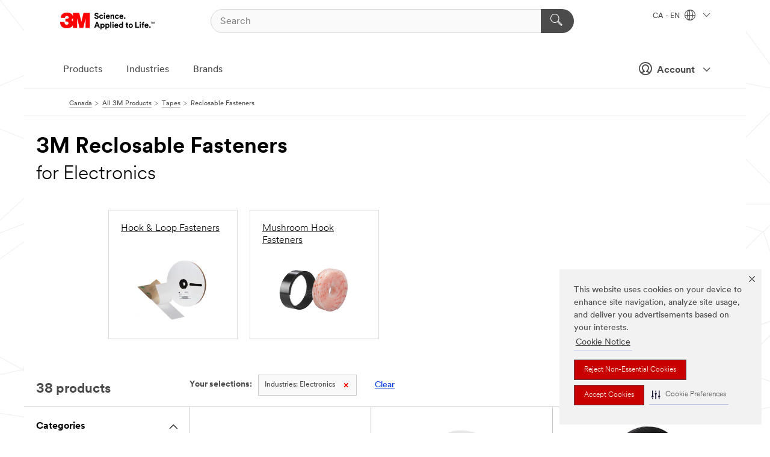

--- FILE ---
content_type: text/html; charset=UTF-8
request_url: https://www.3mcanada.ca/3M/en_CA/p/c/tapes/reclosable-fasteners/i/electronics/
body_size: 17642
content:
<!DOCTYPE html>
<html lang="en-CA">
 <head><meta http-equiv="X-UA-Compatible" content="IE=EDGE"><script type="text/javascript" src="https://www.3mcanada.ca/public/1feafe689d75f928a2976695798c8ed900ef0b538f80"  ></script><script type="text/javascript" src="https://cdn-prod.securiti.ai/consent/auto_blocking/0638aaa2-354a-44c0-a777-ea4db9f7bf8a/274b07aa-a9b5-4c9d-b21f-811a8017cb0f.js"></script><script>(function(){var s=document.createElement('script');s.src='https://cdn-prod.securiti.ai/consent/cookie-consent-sdk-loader.js';s.setAttribute('data-tenant-uuid', '0638aaa2-354a-44c0-a777-ea4db9f7bf8a');s.setAttribute('data-domain-uuid', '274b07aa-a9b5-4c9d-b21f-811a8017cb0f');s.setAttribute('data-backend-url', 'https://app.securiti.ai');s.setAttribute('data-skip-css', 'false');s.defer=true;var parent_node=document.head || document.body;parent_node.appendChild(s);})()</script><script src="https://tags.tiqcdn.com/utag/3m/en-ca/prod/utag.sync.js"></script><script>if (typeof utag_data == 'undefined') utag_data = {};</script>
<title>3M Reclosable Fasteners for Electronics | 3M Canada</title>
  <meta charset="utf-8">
  <meta name="viewport" content="width=device-width, initial-scale=1.0">
<meta name="DCSext.Business" content="Safety & Industrial Bus Group">
<meta name="DCSext.CDC" content="AD">
<meta name="DCSext.Dimension_Flat_Industries" content="pvetg2392">
<meta name="DCSext.Hierarchy" content="GPH12219">
<meta name="DCSext.ewcd_url" content="Z6_79L2HO02KO3O10Q639V7L0A534 | Z6_79L2HO02K84IF0QHKHQIFPUET2">
<meta name="DCSext.locale" content="en_CA">
<meta name="DCSext.page" content="CORP_SNAPS_GPH_enCA">
<meta name="DCSext.platform" content="FUZE">
<meta name="DCSext.site" content="CORP_SNAPS_GPH">
<meta name="WT.dcsvid" content="">
<meta name="application-name" content="MMM-ext">
<meta name="dc_coverage" content="CA">
<meta name="description" content="Reclosable Fasteners">
<meta name="entity.categoryId" content="GPH12219">
<meta name="format-detection" content="telephone=no">
<meta name="generatedBySNAPS" content="true">
<meta http-equiv="cleartype" content="on">
<meta http-equiv="format-detection" content="telephone=no">
<meta http-equiv="imagetoolbar" content="no">
<meta name="mmmsite" content="CORP_SNAPS_GPH">
<meta name="pageTemplateId" content="PageSlot">
<meta name="mmm:serp" content="https://www.3mcanada.ca/3M/en_CA/p/c/tapes/reclosable-fasteners/i/electronics/"/>
<link rel="canonical" href="https://www.3mcanada.ca/3M/en_CA/p/c/tapes/reclosable-fasteners/i/electronics/" /><!--  <PageMap><DataObject type="server"><Attribute name="node">fd-1 | WebSphere_Portal</Attribute>
<Attribute name="placeUniquename">CORP_SNAPS_GPH</Attribute>
<Attribute name="sitebreadcrumb">Z6_79L2HO02K84IF0QHKHQIFPUET2</Attribute>
<Attribute name="themeVersion">2025.12</Attribute>
<Attribute name="pageUniquename">CORP_SNAPS_GPH_enCA</Attribute>
</DataObject>
<DataObject type="page"><Attribute name="site">Z6_79L2HO02KO3O10Q639V7L0A534 | CORP_SNAPS_GPH</Attribute>
<Attribute name="currentpage">Z6_79L2HO02K84IF0QHKHQIFPUET2</Attribute>
<Attribute name="currentuniquename">CORP_SNAPS_GPH_enCA</Attribute>
</DataObject>
</PageMap> --><link rel="shortcut icon" type="image/ico" href="/favicon.ico" />
<link rel="apple-touch-icon-precomposed" sizes="57x57" href="/3m_theme_assets/themes/3MTheme/assets/images/unicorn/3M_Bookmark_Icon_57x57.png" />
<link rel="apple-touch-icon-precomposed" sizes="60x60" href="/3m_theme_assets/themes/3MTheme/assets/images/unicorn/3M_Bookmark_Icon_60x60.png" />
<link rel="apple-touch-icon-precomposed" sizes="72x72" href="/3m_theme_assets/themes/3MTheme/assets/images/unicorn/3M_Bookmark_Icon_72x72.png" />
<link rel="apple-touch-icon-precomposed" sizes="76x76" href="/3m_theme_assets/themes/3MTheme/assets/images/unicorn/3M_Bookmark_Icon_76x76.png" />
<link rel="apple-touch-icon-precomposed" sizes="114x114" href="/3m_theme_assets/themes/3MTheme/assets/images/unicorn/3M_Bookmark_Icon_114x114.png" />
<link rel="apple-touch-icon-precomposed" sizes="120x120" href="/3m_theme_assets/themes/3MTheme/assets/images/unicorn/3M_Bookmark_Icon_120x120.png" />
<link rel="apple-touch-icon-precomposed" sizes="144x144" href="/3m_theme_assets/themes/3MTheme/assets/images/unicorn/3M_Bookmark_Icon_144x144.png" />
<link rel="apple-touch-icon-precomposed" sizes="152x152" href="/3m_theme_assets/themes/3MTheme/assets/images/unicorn/3M_Bookmark_Icon_152x152.png" />
<link rel="apple-touch-icon-precomposed" sizes="180x180" href="/3m_theme_assets/themes/3MTheme/assets/images/unicorn/3M_Bookmark_Icon_180x180.png" />
<meta name="msapplication-TileColor" content="#ffffff" />
<meta name="msapplication-square70x70logo" content="/3m_theme_assets/themes/3MTheme/assets/images/unicorn/smalltile.png" />
<meta name="msapplication-square150x150logo" content="/3m_theme_assets/themes/3MTheme/assets/images/unicorn/mediumtile.png" />
<meta name="msapplication-wide310x150logo" content="/3m_theme_assets/themes/3MTheme/assets/images/unicorn/widetile.png" />
<meta name="msapplication-square310x310logo" content="/3m_theme_assets/themes/3MTheme/assets/images/unicorn/largetile.png" />
<link rel="alternate" hreflang="ko-KR" href="https://www.3m.co.kr/3M/ko_KR/p/c/tapes/reclosable-fasteners/i/electronics/" /><link rel="alternate" hreflang="es-MX" href="https://www.3m.com.mx/3M/es_MX/p/c/cintas/sujetadores-resellable/i/electronicos/" /><link rel="alternate" hreflang="fr-BE" href="https://www.3mbelgique.be/3M/fr_BE/p/c/bandes-et-rubans/attaches-refermables/i/electronique/" /><link rel="alternate" hreflang="zh-TW" href="https://www.3m.com.tw/3M/zh_TW/p/c/tapes/reclosable-fasteners/i/electronics/" /><link rel="alternate" hreflang="zh-HK" href="https://www.3m.com.hk/3M/zh_HK/p/c/tapes/reclosable-fasteners/i/electronics/" /><link rel="alternate" hreflang="en-KW" href="https://www.3m.com.kw/3M/en_KW/p/c/tapes/reclosable-fasteners/i/electronics/" /><link rel="alternate" hreflang="hu-HU" href="https://www.3mmagyarorszag.hu/3M/hu_HU/p/c/szalagok/visszazarhato-rogzitok/i/elektronika/" /><link rel="alternate" hreflang="th-TH" href="https://www.3m.co.th/3M/th_TH/p/c/tapes/reclosable-fasteners/i/electronics/" /><link rel="alternate" hreflang="da-DK" href="https://www.3mdanmark.dk/3M/da_DK/p/c/tape/genoplukkelige-fastgorelsessystemer/i/elektronik/" /><link rel="alternate" hreflang="tr-TR" href="https://www.3m.com.tr/3M/tr_TR/p/c/bantlar/acilik-kapanir-sabitleyici/i/elektronik/" /><link rel="alternate" hreflang="pt-PT" href="https://www.3m.com.pt/3M/pt_PT/p/c/fitas/sistemas-de-fixacao-desmontaveis/i/eletronica/" /><link rel="alternate" hreflang="vi-VN" href="https://www.3m.com.vn/3M/vi_VN/p/c/tapes/reclosable-fasteners/i/electronics/" /><link rel="alternate" hreflang="en-US" href="https://www.3m.com/3M/en_US/p/c/tapes/reclosable-fasteners/i/electronics/" /><link rel="alternate" hreflang="sv-SE" href="https://www.3msverige.se/3M/sv_SE/p/c/tejper/aterforslutningsbara-fastsystem/i/elektronik/" /><link rel="alternate" hreflang="en-SG" href="https://www.3m.com.sg/3M/en_SG/p/c/tapes/reclosable-fasteners/i/electronics/" /><link rel="alternate" hreflang="en-NZ" href="https://www.3mnz.co.nz/3M/en_NZ/p/c/tapes/reclosable-fasteners/i/electronics/" /><link rel="alternate" hreflang="de-CH" href="https://www.3mschweiz.ch/3M/de_CH/p/c/klebebander/wiederlosbare-befestigungssysteme/i/elektronik/" /><link rel="alternate" hreflang="en-ZA" href="https://www.3m.co.za/3M/en_ZA/p/c/tapes/reclosable-fasteners/i/electronics/" /><link rel="alternate" hreflang="fi-FI" href="https://www.3msuomi.fi/3M/fi_FI/p/c/teipit/uudelleensuljettavat-kiinnitysjarjestelmat/i/elektroniikka/" /><link rel="alternate" hreflang="en-IL" href="https://www.3misrael.co.il/3M/en_IL/p/c/tapes/reclosable-fasteners/i/electronics/" /><link rel="alternate" hreflang="en-PR" href="https://www.3m.com.pr/3M/en_PR/p/c/tapes/reclosable-fasteners/i/electronics/" /><link rel="alternate" hreflang="fr-FR" href="https://www.3mfrance.fr/3M/fr_FR/p/c/bandes-et-rubans/attaches-refermables/i/electronique/" /><link rel="alternate" hreflang="de-AT" href="https://www.3maustria.at/3M/de_AT/p/c/klebebander/wiederlosbare-befestigungssysteme/i/elektronik/" /><link rel="alternate" hreflang="uk-UA" href="https://www.3m.com.ua/3M/uk_UA/p/c/strichki/baghatorazovi-zastibki/i/ieliektronika/" /><link rel="alternate" hreflang="fr-CH" href="https://www.3msuisse.ch/3M/fr_CH/p/c/bandes-et-rubans/attaches-refermables/i/electronique/" /><link rel="alternate" hreflang="en-ID" href="https://www.3m.co.id/3M/en_ID/p/c/tapes/reclosable-fasteners/i/electronics/" /><link rel="alternate" hreflang="no-NO" href="https://www.3mnorge.no/3M/no_NO/p/c/tape/gjenlukkbare-fester/i/elektronikk/" /><link rel="alternate" hreflang="en-AU" href="https://www.3m.com.au/3M/en_AU/p/c/tapes/reclosable-fasteners/i/electronics/" /><link rel="alternate" hreflang="en-LB" href="https://www.3m.com/3M/en_LB/p/c/tapes/reclosable-fasteners/i/electronics/" /><link rel="alternate" hreflang="nl-NL" href="https://www.3mnederland.nl/3M/nl_NL/p/c/tapes/hersluitbare-systemen/i/elektronica/" /><link rel="alternate" hreflang="fr-CA" href="https://www.3mcanada.ca/3M/fr_CA/p/c/rubans/attaches-refermables/i/electronique/" /><link rel="alternate" hreflang="en-MY" href="https://www.3m.com.my/3M/en_MY/p/c/tapes/reclosable-fasteners/i/electronics/" /><link rel="alternate" hreflang="pt-BR" href="https://www.3m.com.br/3M/pt_BR/p/c/fitas/fechos-religaveis/i/eletronica/" /><link rel="alternate" hreflang="de-DE" href="https://www.3mdeutschland.de/3M/de_DE/p/c/klebebander/wiederlosbare-befestigungssysteme/i/elektronik/" /><link rel="alternate" hreflang="cs-CZ" href="https://www.3m.cz/3M/cs_CZ/p/c/pasky/opakovane-zaviratelne-upevnovaci-prvky/i/elektronika/" /><link rel="alternate" hreflang="en-AE" href="https://www.3mae.ae/3M/en_AE/p/c/tapes/reclosable-fasteners/i/electronics/" /><link rel="alternate" hreflang="pl-PL" href="https://www.3mpolska.pl/3M/pl_PL/p/c/tasmy/rzepy-do-polaczen-rozlacznych/i/elektronika/" /><link rel="alternate" hreflang="sk-SK" href="https://www.3mslovensko.sk/3M/sk_SK/p/c/pasky/opakovane-uzatvaratelne-upevnovacie-prvky/i/elektronika/" /><link rel="alternate" hreflang="en-HK" href="https://www.3m.com.hk/3M/en_HK/p/c/tapes/reclosable-fasteners/i/electronics/" /><link rel="alternate" hreflang="it-IT" href="https://www.3mitalia.it/3M/it_IT/p/c/nastri/dispositivi-di-fissaggio-richiudibili/i/elettronica/" /><link rel="alternate" hreflang="en-IE" href="https://www.3mireland.ie/3M/en_IE/p/c/tapes/reclosable-fasteners/i/electronics/" /><link rel="alternate" hreflang="en-CA" href="https://www.3mcanada.ca/3M/en_CA/p/c/tapes/reclosable-fasteners/i/electronics/" /><link rel="alternate" hreflang="en-NG" href="https://www.3mnigeria.com.ng/3M/en_NG/p/c/tapes/reclosable-fasteners/i/electronics/" /><link rel="alternate" hreflang="en-PK" href="https://www.3m.com.pk/3M/en_PK/p/c/tapes/reclosable-fasteners/i/electronics/" /><link rel="alternate" hreflang="nl-BE" href="https://www.3mbelgie.be/3M/nl_BE/p/c/tapes/hersluitbare-systemen/i/elektronica/" /><link rel="alternate" hreflang="en-KE" href="https://www.3m.co.ke/3M/en_KE/p/c/tapes/reclosable-fasteners/i/electronics/" /><link rel="alternate" hreflang="es-ES" href="https://www.3m.com.es/3M/es_ES/p/c/cintas/sistemas-de-cierre-reposicionables/i/electronica/" /><link rel="alternate" hreflang="ja-JP" href="https://www.3mcompany.jp/3M/ja_JP/p/c/tapes/reclosable-fasteners/i/electronics/" /><link rel="alternate" hreflang="en-QA" href="https://www.3m.com.qa/3M/en_QA/p/c/tapes/reclosable-fasteners/i/electronics/" /><link rel="alternate" hreflang="en-SA" href="https://www.3m.com.sa/3M/en_SA/p/c/tapes/reclosable-fasteners/i/electronics/" /><link rel="alternate" hreflang="en-IN" href="https://www.3mindia.in/3M/en_IN/p/c/tapes/reclosable-fasteners/i/electronics/" /><link rel="alternate" hreflang="en-PH" href="https://www.3mphilippines.com.ph/3M/en_PH/p/c/tapes/reclosable-fasteners/i/electronics/" /><link rel="alternate" hreflang="en-GB" href="https://www.3m.co.uk/3M/en_GB/p/c/tapes/reclosable-fasteners/i/electronics/" /><link rel="stylesheet" href="/3m_theme_assets/themes/3MTheme/assets/css/build/phoenix.css?v=3.183.1" />
<link rel="stylesheet" href="/3m_theme_assets/themes/3MTheme/assets/css/unicorn-icons.css?v=3.183.1" />
<link rel="stylesheet" media="print" href="/3m_theme_assets/themes/3MTheme/assets/css/build/unicorn-print.css?v=3.183.1" />
<link rel="stylesheet" href="/3m_theme_assets/static/MDS/mammoth.css?v=3.183.1" />
<!--[if IE]><![endif]-->
<!--[if (IE 8)|(IE 7)]>
<script type="text/javascript">
document.getElementById("js-main_style").setAttribute("href", "");
</script>

<![endif]-->
<!--[if lte IE 6]><![endif]-->
<script type="text/javascript" src="/3m_theme_assets/themes/3MTheme/assets/scripts/mmmSettings.js"></script><link rel="stylesheet" href="/3m_theme_assets/themes/3MTheme/assets/css/build/gsn.css" />
<link rel="stylesheet" href="/3m_theme_assets/themes/3MTheme/assets/css/static/MyAccountDropdown/MyAccountDropdown.css" />


<script>(window.BOOMR_mq=window.BOOMR_mq||[]).push(["addVar",{"rua.upush":"false","rua.cpush":"false","rua.upre":"false","rua.cpre":"false","rua.uprl":"false","rua.cprl":"false","rua.cprf":"false","rua.trans":"","rua.cook":"false","rua.ims":"false","rua.ufprl":"false","rua.cfprl":"false","rua.isuxp":"false","rua.texp":"norulematch","rua.ceh":"false","rua.ueh":"false","rua.ieh.st":"0"}]);</script>
                              <script>!function(e){var n="https://s.go-mpulse.net/boomerang/";if("False"=="True")e.BOOMR_config=e.BOOMR_config||{},e.BOOMR_config.PageParams=e.BOOMR_config.PageParams||{},e.BOOMR_config.PageParams.pci=!0,n="https://s2.go-mpulse.net/boomerang/";if(window.BOOMR_API_key="UWRYR-C88R8-XEZDS-AZ97P-LXP2F",function(){function e(){if(!o){var e=document.createElement("script");e.id="boomr-scr-as",e.src=window.BOOMR.url,e.async=!0,i.parentNode.appendChild(e),o=!0}}function t(e){o=!0;var n,t,a,r,d=document,O=window;if(window.BOOMR.snippetMethod=e?"if":"i",t=function(e,n){var t=d.createElement("script");t.id=n||"boomr-if-as",t.src=window.BOOMR.url,BOOMR_lstart=(new Date).getTime(),e=e||d.body,e.appendChild(t)},!window.addEventListener&&window.attachEvent&&navigator.userAgent.match(/MSIE [67]\./))return window.BOOMR.snippetMethod="s",void t(i.parentNode,"boomr-async");a=document.createElement("IFRAME"),a.src="about:blank",a.title="",a.role="presentation",a.loading="eager",r=(a.frameElement||a).style,r.width=0,r.height=0,r.border=0,r.display="none",i.parentNode.appendChild(a);try{O=a.contentWindow,d=O.document.open()}catch(_){n=document.domain,a.src="javascript:var d=document.open();d.domain='"+n+"';void(0);",O=a.contentWindow,d=O.document.open()}if(n)d._boomrl=function(){this.domain=n,t()},d.write("<bo"+"dy onload='document._boomrl();'>");else if(O._boomrl=function(){t()},O.addEventListener)O.addEventListener("load",O._boomrl,!1);else if(O.attachEvent)O.attachEvent("onload",O._boomrl);d.close()}function a(e){window.BOOMR_onload=e&&e.timeStamp||(new Date).getTime()}if(!window.BOOMR||!window.BOOMR.version&&!window.BOOMR.snippetExecuted){window.BOOMR=window.BOOMR||{},window.BOOMR.snippetStart=(new Date).getTime(),window.BOOMR.snippetExecuted=!0,window.BOOMR.snippetVersion=12,window.BOOMR.url=n+"UWRYR-C88R8-XEZDS-AZ97P-LXP2F";var i=document.currentScript||document.getElementsByTagName("script")[0],o=!1,r=document.createElement("link");if(r.relList&&"function"==typeof r.relList.supports&&r.relList.supports("preload")&&"as"in r)window.BOOMR.snippetMethod="p",r.href=window.BOOMR.url,r.rel="preload",r.as="script",r.addEventListener("load",e),r.addEventListener("error",function(){t(!0)}),setTimeout(function(){if(!o)t(!0)},3e3),BOOMR_lstart=(new Date).getTime(),i.parentNode.appendChild(r);else t(!1);if(window.addEventListener)window.addEventListener("load",a,!1);else if(window.attachEvent)window.attachEvent("onload",a)}}(),"".length>0)if(e&&"performance"in e&&e.performance&&"function"==typeof e.performance.setResourceTimingBufferSize)e.performance.setResourceTimingBufferSize();!function(){if(BOOMR=e.BOOMR||{},BOOMR.plugins=BOOMR.plugins||{},!BOOMR.plugins.AK){var n=""=="true"?1:0,t="",a="aoijteixyzh3s2l4wr2a-f-9173ab439-clientnsv4-s.akamaihd.net",i="false"=="true"?2:1,o={"ak.v":"39","ak.cp":"832420","ak.ai":parseInt("281472",10),"ak.ol":"0","ak.cr":9,"ak.ipv":4,"ak.proto":"h2","ak.rid":"40edba83","ak.r":47376,"ak.a2":n,"ak.m":"dscx","ak.n":"essl","ak.bpcip":"3.144.153.0","ak.cport":39590,"ak.gh":"23.200.85.101","ak.quicv":"","ak.tlsv":"tls1.3","ak.0rtt":"","ak.0rtt.ed":"","ak.csrc":"-","ak.acc":"","ak.t":"1769780340","ak.ak":"hOBiQwZUYzCg5VSAfCLimQ==lj3EaHRtiWbTsACxgM5QYbTVJt7dRyQchxKpetx7GJXHFHAL3/W22sS6scMb4E0jrSqcvyy4v/F7dlmKSVXl1E3QwyLZetxrLBawHlyJnREXRdlWxI//M2pcHHjHSq8kTUecWIr0m95JrAii0yv9BQjnc2JwtZh4sIoUR/[base64]/KS3jK3lk7U5kvrHI4/lPECLt3Hv864UjHwM=","ak.pv":"279","ak.dpoabenc":"","ak.tf":i};if(""!==t)o["ak.ruds"]=t;var r={i:!1,av:function(n){var t="http.initiator";if(n&&(!n[t]||"spa_hard"===n[t]))o["ak.feo"]=void 0!==e.aFeoApplied?1:0,BOOMR.addVar(o)},rv:function(){var e=["ak.bpcip","ak.cport","ak.cr","ak.csrc","ak.gh","ak.ipv","ak.m","ak.n","ak.ol","ak.proto","ak.quicv","ak.tlsv","ak.0rtt","ak.0rtt.ed","ak.r","ak.acc","ak.t","ak.tf"];BOOMR.removeVar(e)}};BOOMR.plugins.AK={akVars:o,akDNSPreFetchDomain:a,init:function(){if(!r.i){var e=BOOMR.subscribe;e("before_beacon",r.av,null,null),e("onbeacon",r.rv,null,null),r.i=!0}return this},is_complete:function(){return!0}}}}()}(window);</script></head>
<body class="MMM--bodyContain MMM--body_1440"><div class="MMM--skipMenu" id="top"><ul class="MMM--skipList"><li><a href="#js-gsnMenu">Go to CA Navigation</a></li><li><a href="#ssnMenu">Go to CORP_SNAPS_GPH Navigation</a></li><li><a href="#pageContent">Go to Page Content</a></li><li><a href="#js-searchBar">Go to Search</a></li><li><a href="#help--links">Go to Contact Information</a></li><li><a href="/3M/en_CA/company-ca/site-map/">Go to Site Map</a></li></ul>
</div>

    <div id="js-bodyWrapper" class="MMM--themeWrapper">
        <div class="m-dropdown-list_overlay"></div>
    <nav class="m-nav">      
      <div class="is-header_container h-fitWidth m-header_container">
        <div class="m-header">          
          <a href="/3M/en_CA/company-ca/" aria-label="3M Logo - Opens in a new window" class="is-3MLogo m-header_logo l-smallMarginRight h-linkNoUnderline l-centerVertically" title="3M in Canada">
            <img class="h-onDesktop m-header_logoImg" src="/3m_theme_assets/themes/3MTheme/assets/images/unicorn/Logo.svg" alt="3M Logo" />
            <img class="h-notOnDesktop l-img" src="/3m_theme_assets/themes/3MTheme/assets/images/unicorn/Logo_mobile.png" alt="3M Logo" />
          </a>                          

          

<div class="m-header_search l-smallMarginRight">
  <form class="h-fitHeight" id="typeahead-root" action="/3M/en_CA/p/">
    <input id="js-searchBar" class="m-header_searchbar h-fitWidth h-fitHeight l-centerVertically is-searchbar" name="Ntt" type="search" placeholder="Search" aria-label="Search">
    <button class="m-header_searchbutton" type="submit" value="Search" aria-label="Search">
      <i class="MMM--icn MMM--icn_search color--white"></i>
    </button>
  </form>
</div>


          <div style="display: inline-block" class="h-notOnDesktop">
            <div class="m-header_menu l-centerVertically h-notOnDesktop">
              <a href="#" class="h-linkNoUnderline link--dark is-header_menuLink is-collapsed m-header_menuLink" aria-haspopup="true" aria-controls="navOptions" aria-label="Open Navigation" data-openlabel="Open Navigation" data-closelabel="Close">
                <i class="MMM--icn MMM--icn_hamburgerMenu is-header_menuIcon m-header_menuIcn"></i>
              </a>
              <i class="MMM--icn MMM--icn_close link--dark m-header_hiddenIcn m-header_menuIcn"></i>
            </div>
          </div>
          <div class="m-header--fix"></div>
        </div>
                
        
        <div class="m-header-madbar h-notOnDesktop">
          <div class="MAD-Bar">
            <div class="m-account mad-section">
              
              <a href="#" role="button" class="m-btn m-btn--free font--size m-navbar_loginBtn m-navbar_profileBtn link--dark is-header_madSI is-closed is-signInToggle" target="_self">
                <i class="MMM--icn MMM--icn_userHollow large-icn"></i>
                Account
                <i class="MMM--icn MMM--icn_down_arrow mad-barSI-arrow"></i>
              </a>
              
            </div>
          </div>
        </div>
                
        <div class="m-header_overlay"></div>
        
        <!-- Profile Management Pop-Up -->
              <div class="m-navbar m-navbar-noStyle">
               <div class=" is-signInPopUp h-hidden">
                <div class="m-navbar_signInPopup font--standard mad-menu-container" aria-modal="true">                           
                  
                  <div class="signIn-linkBox">
                    <a href="https://order.3m.com/store/bComCanadaSite/en_CA/login">Sign in to bCom</a>
                  </div>
                </div> 
               </div> 
              </div>            
            

        <div class="is-dropdown h-hidden m-navbar_container">
          <div class="m-navbar_overlay h-fitHeight h-notOnMobile is-overlay h-notOnDesktop"></div>
          <div class="m-navbar">
            <div class="m-navbar_level-1 js-navbar_level-1">

              
	          <div class="m-navbar_login m-navbar_loginProfile h-notOnMobile h-notOnTablet h-onDesktop">
              <div class="mad-section">
                <a href="#" class="m-btn m-btn--free font--size m-navbar_loginBtn m-navbar_signInBtn link--dark is-signInToggle is-header_madDesktopSI">
                  <i class="MMM--icn MMM--icn_userHollow l-centerVertically large-icn" style="padding-left: 10px; font-weight: bold;"></i>
                  Account
                  <i class="MMM--icn mad-barSI-arrow MMM--icn_down_arrow" style="padding-left: 10px; font-size: 11px;"></i>
                </a>
              </div>
            </div>
 
              <div class="m-navbar_localization l-centerVertically">
                <a href="#" class="link--dark l-centerVertically is-localeToggle">CA - EN
                  <i class="MMM--icn MMM--icn_localizationGlobe l-centerVertically m-navbar_localGlobe" style="padding-left: 5px;"></i>
                  <i class="MMM--icn MMM--icn_down_arrow h-onDesktop" style="padding-left: 10px; font-size: 11px;"></i></a>
              </div>
              <div id="js-gsnMenu" class="m-navbar_nav">

                
<ul id="navOptions" role="menubar">
<li class="m-navbar_listItem">
        <a href="#" id="navbar_link-products" class="is-navbar_link m-navbar_link" aria-haspopup="true" aria-expanded="false">Products</a>
      </li><li class="m-navbar_listItem">
        <a href="#" id="navbar_link-industries" class="is-navbar_link m-navbar_link" aria-haspopup="true" aria-expanded="false">Industries</a>
      </li><li class="m-navbar_listItem">
        <a href="#" id="navbar_link-brands" class="is-navbar_link m-navbar_link" aria-haspopup="true" aria-expanded="false">Brands</a>
      </li>
</ul>
<div class="m-navbar_localOverlay is-localePopUp h-hidden">
  <div class="m-navbar_localPopup m-navbar_popup font--standard" aria-modal="true" role="dialog" aria-label="language switcher dialog">
    <button
      class="m-navbar-localClose m-btn--close color--silver is-close h-notOnDesktop"
      aria-label="Close"><i class="MMM--icn MMM--icn_close"></i></button>
    <div class="font--standard m-navbar_popupTitle">3M in Canada</div>
    <form>
      <div class="font--standard m-navbar_popupOptions"><input type="radio" name="locale" value="https://www.3mcanada.ca/3M/en_CA/p/c/tapes/reclosable-fasteners/i/electronics/" id="locale-ca-en" class="m-radioInput" checked>
      	    <label class="m-radioInput_label" for="locale-ca-en">English - EN</label><br><input type="radio" name="locale" value="https://www.3mcanada.ca/3M/fr_CA/p/c/rubans/attaches-refermables/i/electronique/" id="locale-ca-fr" class="m-radioInput">
      	    <label class="m-radioInput_label" for="locale-ca-fr">Fran&ccedil;ais - FR</label><br></div>
      <a href="https://www.3m.com/3M/en_US/select-location/" aria-label="Change 3M Location - Opens in a new window" class="link">Change 3M Location</a>
      <button type="submit" value="Submit" class="m-btn m-btn--red m-navbar_localeSave is-saveLocale">Save</button>
    </form>
  </div>
  <div class="m-overlay h-onDesktop is-close"></div>
</div>
              </div>
            </div>

            <div class="m-dropdown-list js-navbar_level-2">

              <!-- Dropdown Lists Header -->
<div class="m-dropdown-list_header">
  <button class="m-dropdown-list_backBtn js-dropdown-list_backBtn">
    <i class="MMM--icn MMM--icn_lt2"></i>
  </button>
  <div class="m-dropdown-list_title">
<label id="dropdown-list_products-title">Products</label>
      <label id="dropdown-list_industries-title">Industries</label>
      <label id="dropdown-list_brands-title">Brands</label>
      
  </div>
</div><!-- End of the dropdown list header --><ul id="products-list" class="l-dropdown-list_container" role="menu" aria-hidden="true"><li class="l-dropdown-list" role="menuitem">
      <a href="/3M/en_CA/p/c/abrasives/" aria-label="Abrasives" class="isInside MMM--basicLink">
        Abrasives
      </a>
    </li><li class="l-dropdown-list" role="menuitem">
      <a href="/3M/en_CA/p/c/adhesives/" aria-label="Adhesives, Sealants and Fillers" class="isInside MMM--basicLink">
        Adhesives, Sealants and Fillers
      </a>
    </li><li class="l-dropdown-list" role="menuitem">
      <a href="/3M/en_CA/p/c/advanced-materials/" aria-label="Advanced Materials" class="isInside MMM--basicLink">
        Advanced Materials
      </a>
    </li><li class="l-dropdown-list" role="menuitem">
      <a href="/3M/en_CA/p/c/automotive-parts-hardware/" aria-label="Automotive Parts and Hardware" class="isInside MMM--basicLink">
        Automotive Parts and Hardware
      </a>
    </li><li class="l-dropdown-list" role="menuitem">
      <a href="/3M/en_CA/p/c/building-materials/" aria-label="Building Materials" class="isInside MMM--basicLink">
        Building Materials
      </a>
    </li><li class="l-dropdown-list" role="menuitem">
      <a href="/3M/en_CA/p/c/cleaning-supplies/" aria-label="Cleaning Supplies" class="isInside MMM--basicLink">
        Cleaning Supplies
      </a>
    </li><li class="l-dropdown-list" role="menuitem">
      <a href="/3M/en_CA/p/c/coatings/" aria-label="Coatings" class="isInside MMM--basicLink">
        Coatings
      </a>
    </li><li class="l-dropdown-list" role="menuitem">
      <a href="/3M/en_CA/p/c/communications/" aria-label="Communications" class="isInside MMM--basicLink">
        Communications
      </a>
    </li><li class="l-dropdown-list" role="menuitem">
      <a href="/3M/en_CA/p/c/compounds-polishes/" aria-label="Compounds and Polishes" class="isInside MMM--basicLink">
        Compounds and Polishes
      </a>
    </li><li class="l-dropdown-list" role="menuitem">
      <a href="/3M/en_CA/p/c/electrical/" aria-label="Electrical" class="isInside MMM--basicLink">
        Electrical
      </a>
    </li><li class="l-dropdown-list" role="menuitem">
      <a href="/3M/en_CA/p/c/electronics-components/" aria-label="Electronics Materials & Components" class="isInside MMM--basicLink">
        Electronics Materials & Components
      </a>
    </li><li class="l-dropdown-list" role="menuitem">
      <a href="/3M/en_CA/p/c/films-sheeting/" aria-label="Films and Sheeting" class="isInside MMM--basicLink">
        Films and Sheeting
      </a>
    </li><li class="l-dropdown-list" role="menuitem">
      <a href="/3M/en_CA/p/c/filtration-separation/" aria-label="Filtration and Separation" class="isInside MMM--basicLink">
        Filtration and Separation
      </a>
    </li><li class="l-dropdown-list" role="menuitem">
      <a href="/3M/en_CA/p/c/home/" aria-label="Home" class="isInside MMM--basicLink">
        Home
      </a>
    </li><li class="l-dropdown-list" role="menuitem">
      <a href="/3M/en_CA/p/c/insulation/" aria-label="Insulation" class="isInside MMM--basicLink">
        Insulation
      </a>
    </li><li class="l-dropdown-list" role="menuitem">
      <a href="/3M/en_CA/p/c/lab-supplies-testing/" aria-label="Lab Supplies and Testing" class="isInside MMM--basicLink">
        Lab Supplies and Testing
      </a>
    </li><li class="l-dropdown-list" role="menuitem">
      <a href="/3M/en_CA/p/c/labels/" aria-label="Labels" class="isInside MMM--basicLink">
        Labels
      </a>
    </li><li class="l-dropdown-list" role="menuitem">
      <a href="/3M/en_CA/p/c/lubricants/" aria-label="Lubricants" class="isInside MMM--basicLink">
        Lubricants
      </a>
    </li><li class="l-dropdown-list" role="menuitem">
      <a href="/3M/en_CA/p/c/medical/" aria-label="Medical" class="isInside MMM--basicLink">
        Medical
      </a>
    </li><li class="l-dropdown-list" role="menuitem">
      <a href="/3M/en_CA/p/c/office-supplies/" aria-label="Office Supplies" class="isInside MMM--basicLink">
        Office Supplies
      </a>
    </li><li class="l-dropdown-list" role="menuitem">
      <a href="/3M/en_CA/p/c/ppe/" aria-label="Personal Protective Equipment" class="isInside MMM--basicLink">
        Personal Protective Equipment
      </a>
    </li><li class="l-dropdown-list" role="menuitem">
      <a href="/3M/en_CA/p/c/signage-marking/" aria-label="Signage and Marking" class="isInside MMM--basicLink">
        Signage and Marking
      </a>
    </li><li class="l-dropdown-list" role="menuitem">
      <a href="/3M/en_CA/p/c/tapes/" aria-label="Tapes" class="isInside MMM--basicLink">
        Tapes
      </a>
    </li><li class="l-dropdown-list" role="menuitem">
      <a href="/3M/en_CA/p/c/tools-equipment/" aria-label="Tools and Equipment" class="isInside MMM--basicLink">
        Tools and Equipment
      </a>
    </li><li class="l-dropdown-list_last-item" role="menuitem"><a class="l-dropdown-list_view-all-products" href="/3M/en_CA/p/">View all 3M Products</a>     
      <button class="m-btn js-backtoTopBtn">
        <i class="MMM--icn MMM--icn_arrowUp"></i>
      </button>
    </li></ul>
<ul id="industries-list" class="l-dropdown-list_container" role="menu" aria-hidden="true"><li class="l-dropdown-list" role="menuitem">
      <a href="/3M/en_CA/automotive-ca/" aria-label="Automotive" class="MMM--basicLink">
        Automotive
      </a>
    </li><li class="l-dropdown-list" role="menuitem">
      <a href="/3M/en_CA/commercial-solutions-ca/" aria-label="Commercial Solutions" class="MMM--basicLink">
        Commercial Solutions
      </a>
    </li><li class="l-dropdown-list" role="menuitem">
      <a href="/3M/en_CA/consumer-ca/" aria-label="Consumer Markets" class="MMM--basicLink">
        Consumer Markets
      </a>
    </li><li class="l-dropdown-list" role="menuitem">
      <a href="/3M/en_CA/design-construction-ca/" aria-label="Design and Construction" class="MMM--basicLink">
        Design and Construction
      </a>
    </li><li class="l-dropdown-list" role="menuitem">
      <a href="/3M/en_CA/electronics-ca/" aria-label="Electronics" class="MMM--basicLink">
        Electronics
      </a>
    </li><li class="l-dropdown-list" role="menuitem">
      <a href="/3M/en_CA/energy-ca/" aria-label="Energy" class="MMM--basicLink">
        Energy
      </a>
    </li><li class="l-dropdown-list" role="menuitem">
      <a href="/3M/en_CA/manufacturing-ca/" aria-label="Manufacturing" class="MMM--basicLink">
        Manufacturing
      </a>
    </li><li class="l-dropdown-list" role="menuitem">
      <a href="/3M/en_CA/safety-ca/" aria-label="Safety" class="MMM--basicLink">
        Safety
      </a>
    </li><li class="l-dropdown-list" role="menuitem">
      <a href="/3M/en_CA/transportation-ca/" aria-label="Transportation" class="MMM--basicLink">
        Transportation
      </a>
    </li><div class="l-dropdown-list_industries-image">
      <img class="img img_stretch mix-MMM--img_fancy" src="https://multimedia.3m.com/mws/media/1812021O/industry-feature-image.png" alt="An auto factory worker inspecting car production line.">
      <p>At 3M, we discover and innovate in nearly every industry to help solve problems around the world.</p>
    </div></ul>
<ul id="brands-list" class="l-dropdown-list_container" role="menu" aria-hidden="true"><li class="l-dropdown-list l-dropdown-list_brands" role="menuitem">  
      <div class="l-dropdown-logo_container">
        <div class="l-dropdown-logo_sprite">
          <img src="https://multimedia.3m.com/mws/media/1815182O/littmann-brand-logo.png" alt="3M™ Littmann® Stethoscopes">
        </div>
        <label class="l-dropdown-logo_label">3M™ Littmann® Stethoscopes</label>
      </div>  
      <div class="l-dropdown-links_container"><a class="m-btn m-btn--red m-btn--fullWidth" href="/3M/en_CA/p/c/b/littmann/" aria-label="3M™ Littmann® Stethoscopes Products" >Products</a>
      </div>
    </li><li class="l-dropdown-list l-dropdown-list_brands" role="menuitem">  
      <div class="l-dropdown-logo_container">
        <div class="l-dropdown-logo_sprite">
          <img src="https://multimedia.3m.com/mws/media/1910082O/command-brand-logo-en-fr.png" alt="Command™ Brand">
        </div>
        <label class="l-dropdown-logo_label">Command™ Brand</label>
      </div>  
      <div class="l-dropdown-links_container"><a class="m-btn m-btn--red m-btn--fullWidth" href="/3M/en_CA/p/c/b/command/" aria-label="Command™ Brand Products" >Products</a><a href="https://www.command.com/3M/en_CA/command-ca/" class="m-btn m-btn--light m-btn--fullWidth" aria-label="Command Brand site - Opens in a new window">Brand site<i class="MMM--icn MMM--icn_arrowJump"></i></a>
      </div>
    </li><li class="l-dropdown-list l-dropdown-list_brands" role="menuitem">  
      <div class="l-dropdown-logo_container">
        <div class="l-dropdown-logo_sprite">
          <img src="https://multimedia.3m.com/mws/media/1815180O/filtrete-brand-logo.png" alt="Filtrete™ Brand">
        </div>
        <label class="l-dropdown-logo_label">Filtrete™ Brand</label>
      </div>  
      <div class="l-dropdown-links_container"><a class="m-btn m-btn--red m-btn--fullWidth" href="/3M/en_CA/p/c/b/filtrete/" aria-label="Filtrete™ Brand Products" >Products</a><a href="https://www.filtrete.ca/3M/en_CA/filtrete-ca/" class="m-btn m-btn--light m-btn--fullWidth" aria-label="Filtrete Brand site - Opens in a new window">Brand site<i class="MMM--icn MMM--icn_arrowJump"></i></a>
      </div>
    </li><li class="l-dropdown-list l-dropdown-list_brands" role="menuitem">  
      <div class="l-dropdown-logo_container">
        <div class="l-dropdown-logo_sprite">
          <img src="https://multimedia.3m.com/mws/media/1815183O/nexcare-brand-logo.png" alt="Nexcare™ Brand">
        </div>
        <label class="l-dropdown-logo_label">Nexcare™ Brand</label>
      </div>  
      <div class="l-dropdown-links_container"><a class="m-btn m-btn--red m-btn--fullWidth" href="/3M/en_CA/p/c/b/nexcare/" aria-label="Nexcare™ Brand Products" >Products</a><a href="https://www.nexcare.ca/3M/en_CA/nexcare-ca/" class="m-btn m-btn--light m-btn--fullWidth" aria-label="Nexcare Brand site - Opens in a new window">Brand site<i class="MMM--icn MMM--icn_arrowJump"></i></a>
      </div>
    </li><li class="l-dropdown-list l-dropdown-list_brands" role="menuitem">  
      <div class="l-dropdown-logo_container">
        <div class="l-dropdown-logo_sprite">
          <img src="https://multimedia.3m.com/mws/media/1910083O/post-it-brand-logo-en-fr.png" alt="Post-it® Brand">
        </div>
        <label class="l-dropdown-logo_label">Post-it® Brand</label>
      </div>  
      <div class="l-dropdown-links_container"><a class="m-btn m-btn--red m-btn--fullWidth" href="/3M/en_CA/p/c/b/post-it/" aria-label="Post-it® Brand Products" >Products</a><a href="https://www.post-it.com/3M/en_CA/post-it-ca/" class="m-btn m-btn--light m-btn--fullWidth" aria-label="Post-it Brand site - Opens in a new window">Brand site<i class="MMM--icn MMM--icn_arrowJump"></i></a>
      </div>
    </li><li class="l-dropdown-list l-dropdown-list_brands" role="menuitem">  
      <div class="l-dropdown-logo_container">
        <div class="l-dropdown-logo_sprite">
          <img src="https://multimedia.3m.com/mws/media/1815186O/scotch-brite-brand-logo.png" alt="Scotch-Brite™ Brand">
        </div>
        <label class="l-dropdown-logo_label">Scotch-Brite™ Brand</label>
      </div>  
      <div class="l-dropdown-links_container"><a class="m-btn m-btn--red m-btn--fullWidth" href="/3M/en_CA/p/c/b/scotch-brite/" aria-label="Scotch-Brite™ Brand Products" >Products</a><a href="https://www.scotch-brite.com/3M/en_CA/scotch-brite-ca/" class="m-btn m-btn--light m-btn--fullWidth" aria-label="Scotch-Brite Brand site - Opens in a new window">Brand site<i class="MMM--icn MMM--icn_arrowJump"></i></a>
      </div>
    </li><li class="l-dropdown-list l-dropdown-list_brands" role="menuitem">  
      <div class="l-dropdown-logo_container">
        <div class="l-dropdown-logo_sprite">
          <img src="https://multimedia.3m.com/mws/media/1910086O/scotchgard-brand-logo-en-fr.png" alt="Scotchgard™ Brand">
        </div>
        <label class="l-dropdown-logo_label">Scotchgard™ Brand</label>
      </div>  
      <div class="l-dropdown-links_container"><a class="m-btn m-btn--red m-btn--fullWidth" href="/3M/en_CA/p/c/b/scotchgard/" aria-label="Scotchgard™ Brand Products" >Products</a><a href="https://www.scotchgard.com/3M/en_CA/scotchgard-ca/" class="m-btn m-btn--light m-btn--fullWidth" aria-label="Scotchgard Brand site - Opens in a new window">Brand site<i class="MMM--icn MMM--icn_arrowJump"></i></a>
      </div>
    </li><li class="l-dropdown-list l-dropdown-list_brands" role="menuitem">  
      <div class="l-dropdown-logo_container">
        <div class="l-dropdown-logo_sprite">
          <img src="https://multimedia.3m.com/mws/media/1910085O/scotch-painters-tape-brand-logo-en-fr.png" alt="Scotch® Painter's Tape">
        </div>
        <label class="l-dropdown-logo_label">Scotch® Painter's Tape</label>
      </div>  
      <div class="l-dropdown-links_container"><a class="m-btn m-btn--red m-btn--fullWidth" href="/3M/en_CA/p/c/b/scotchblue/" aria-label="Scotch® Painter's Tape Products" >Products</a><a href="https://www.scotchblue.com/3M/en_CA/scotchblue-ca/" class="m-btn m-btn--light m-btn--fullWidth" aria-label="Scotch Painter's Tape Brand Site - Opens in a new window">Brand site<i class="MMM--icn MMM--icn_arrowJump"></i></a>
      </div>
    </li><li class="l-dropdown-list l-dropdown-list_brands" role="menuitem">  
      <div class="l-dropdown-logo_container">
        <div class="l-dropdown-logo_sprite">
          <img src="https://multimedia.3m.com/mws/media/1910084O/scotch-brand-logo-en-fr.png" alt="Scotch™ Brand">
        </div>
        <label class="l-dropdown-logo_label">Scotch™ Brand</label>
      </div>  
      <div class="l-dropdown-links_container"><a class="m-btn m-btn--red m-btn--fullWidth" href="/3M/en_CA/p/c/b/scotch/" aria-label="Scotch™ Brand Products" >Products</a><a href="https://www.scotchbrand.com/3M/en_CA/scotch-brand-ca/" class="m-btn m-btn--light m-btn--fullWidth" aria-label="Scotch Brand site - Opens in a new window">Brand site<i class="MMM--icn MMM--icn_arrowJump"></i></a>
      </div>
    </li><li class="l-dropdown-list l-dropdown-list_brands" role="menuitem">  
      <div class="l-dropdown-logo_container">
        <div class="l-dropdown-logo_sprite">
          <img src="https://multimedia.3m.com/mws/media/1910088O/tensor-brand-logo-en.png" alt="Tensor™ Brand">
        </div>
        <label class="l-dropdown-logo_label">Tensor™ Brand</label>
      </div>  
      <div class="l-dropdown-links_container"><a class="m-btn m-btn--red m-btn--fullWidth" href="/3M/en_CA/p/c/b/tensor/" aria-label="Tensor™ Brand Products" >Products</a><a href="https://www.tensor.ca/3M/en_CA/tensor/" class="m-btn m-btn--light m-btn--fullWidth" aria-label="Tensor Brand Site - Opens in a new window">Brand site<i class="MMM--icn MMM--icn_arrowJump"></i></a>
      </div>
    </li>  
  <li class="l-dropdown-list_viewbrands"></li>
</ul>

            </div>            
          </div>
        </div>
      </div>
    </nav>
    <div class="m-navbar_profileOverlay is-profileToggle is-close h-hidden"></div>
    <div class="m-navbar_signInOverlay m-overlay is-signInToggle is-close h-hidden"></div>
<div class="MMM--site-bd">
  <div class="MMM--grids" id="pageContent">
  <div class="MMM--siteNav">
  <div class="MMM--breadcrumbs_theme">
  <ol class="MMM--breadcrumbs-list" itemscope itemtype="https://schema.org/BreadcrumbList"><li itemprop="itemListElement" itemscope itemtype="https://schema.org/ListItem"><a href="/3M/en_CA/company-ca/" itemprop="item"><span itemprop="name">Canada</span></a><i class="MMM--icn MMM--icn_breadcrumb"></i>
          <meta itemprop="position" content="1" /></li><li itemprop="itemListElement" itemscope itemtype="https://schema.org/ListItem"><a href="/3M/en_CA/p/" itemprop="item"><span itemprop="name">All 3M Products</span></a><i class="MMM--icn MMM--icn_breadcrumb"></i>
          <meta itemprop="position" content="2" /></li><li itemprop="itemListElement" itemscope itemtype="https://schema.org/ListItem"><a href="https://www.3mcanada.ca/3M/en_CA/p/c/tapes/" itemprop="item"><span itemprop="name">Tapes</span></a><i class="MMM--icn MMM--icn_breadcrumb"></i>
          <meta itemprop="position" content="3" /></li><li itemprop="itemListElement" itemscope itemtype="https://schema.org/ListItem"><span itemprop="name">Reclosable Fasteners</span><link itemprop="url" href="#"><meta itemprop="position" content="4" /></li></ol>
  
</div>

        </div><div class="hiddenWidgetsDiv">
	<!-- widgets in this container are hidden in the UI by default -->
	<div class='component-container ibmDndRow hiddenWidgetsContainer id-Z7_79L2HO02K84IF0QHKHQIFPUET7' name='ibmHiddenWidgets' ></div><div style="clear:both"></div>
</div>

<div class="MMM--grids">
  <div class='component-container MMM--grids-col_single MMM--grids-col ibmDndColumn id-Z7_79L2HO02K84IF0QHKHQIFPUE30' name='ibmMainContainer' ><div class='component-control id-Z7_79L2HO02KOEBD0QHS7FDB43V47' ><span id="Z7_79L2HO02KOEBD0QHS7FDB43V47"></span><html><head><meta name="viewport" content="width=device-width"/><script>window.__INITIAL_DATA = {"queryId":"2bbea5c4-6b0f-4421-ae73-a6987cf72e42","endpoints":{"pcpShowNext":"https://www.3mcanada.ca/snaps2/api/pcp-show-next/https/www.3mcanada.ca/3M/en_CA/p/c/tapes/reclosable-fasteners/i/electronics/","pcpFilter":"https://www.3mcanada.ca/snaps2/api/pcp/https/www.3mcanada.ca/3M/en_CA/p/c/tapes/reclosable-fasteners/i/electronics/","analyticsUrl":"https://searchapi.3m.com/search/analytics/v1/public/signal/?client=3mcom","pcpShowMoreHidden":"","snapServerUrl":"https://www.3mcanada.ca/snaps2/"},"total":38,"greater":false,"items":[{"hasMoreOptions":false,"imageUrl":"https://multimedia.3m.com/mws/media/1729256J/mp3560-cl-dl-pn06463-1-x-5-yd.jpg","altText":"3M™ Dual Lock™ Reclosable Fastener MP3560, 1 in x 4.9 yd (2.5 cm x 4.5 m)","name":"3M™ Dual Lock™ Reclosable Fastener MP3560, 1 in x 4.9 yd (2.5 cm x 4.5 m)","url":"https://www.3mcanada.ca/3M/en_CA/p/d/v000093411/","isParent":true,"position":0,"stockNumber":"7000051895","originalMmmid":"7000051895","previousStockNumber":"70070428456","upc":"00051131064638","catalogNumber":"MP3560-1X4.9","partNumber":"MP3560-1X4.9","displayScope":["bcom","3mcom"]},{"hasMoreOptions":false,"imageUrl":"https://multimedia.3m.com/mws/media/1058099J/3m-fastener-sj3533n-loop-s030-black-2inx50-yd-0-15-in.jpg","altText":"3M™ Loop Fastener SJ3533N, Black, 2 in x 50 yd (50.8 mm x 45.7 m)","name":"3M™ Loop Fastener SJ3533N, Black, 2 in x 50 yd (50.8 mm x 45.7 m)","url":"https://www.3mcanada.ca/3M/en_CA/p/d/v000152318/","isParent":true,"position":1,"stockNumber":"7000126460","originalMmmid":"7000126460","previousStockNumber":"70070969285","upc":"00021200862687","catalogNumber":"SJ3533-2X50-BLK","partNumber":"SJ3533-2X50-BLK","displayScope":["bcom","3mcom"]},{"hasMoreOptions":false,"imageUrl":"https://multimedia.3m.com/mws/media/2159539J/3m-dual-lock-reclosable-fastener-sj3550cf-black-type-250.jpg","altText":"Full 50yd roll of 3M™ Dual Lock™ Reclosable Fasteners SJ3550CF, leftside.","name":"3M™ Dual Lock™ Reclosable Fastener SJ3550CF, Black, 1 in x 50 yd (25.4 mm x 150 ft), Type 250, 2 per case","url":"https://www.3mcanada.ca/3M/en_CA/p/d/v000345016/","isParent":true,"position":2,"stockNumber":"7010382547","originalMmmid":"7010382547","previousStockNumber":"70070742385","upc":"00021200307720","catalogNumber":"SJ3550CF-BK-1X50YD","partNumber":"SJ3550CF-BK-1X50YD","displayScope":["bcom","3mcom"]},{"hasMoreOptions":false,"imageUrl":"https://multimedia.3m.com/mws/media/2159539J/3m-dual-lock-reclosable-fastener-sj3550cf-black-type-250.jpg","altText":"Full 50yd roll of 3M™ Dual Lock™ Reclosable Fasteners SJ3550CF, leftside.","name":"3M™ Dual Lock™ Reclosable Fastener SJ3550CF, Black, 2 in x 50 yd (50.8 mm x 150 ft), Type 250, 1/Case","url":"https://www.3mcanada.ca/3M/en_CA/p/d/v000345013/","isParent":true,"position":3,"stockNumber":"7010415765","originalMmmid":"7010415765","previousStockNumber":"70070743839","upc":"00021200317668","catalogNumber":"SJ3550CF-BK-2X50YD","partNumber":"SJ3550CF-BK-2X50YD","displayScope":["bcom","3mcom"]},{"hasMoreOptions":false,"imageUrl":"https://multimedia.3m.com/mws/media/2159539J/3m-dual-lock-reclosable-fastener-sj3550cf-black-type-250.jpg","altText":"Full 50yd roll of 3M™ Dual Lock™ Reclosable Fasteners SJ3550CF, leftside.","name":"3M™ Dual Lock™ Reclosable Fastener SJ3550CF, Black, 1/2 in x 50 yd (12.7 mm x 150 ft), Type 250, 4 Rolls/Case","url":"https://www.3mcanada.ca/3M/en_CA/p/d/v101340450/","isParent":true,"position":4,"stockNumber":"7100262874","originalMmmid":"7100262874","previousStockNumber":"70007549010","upc":"00068060001238","catalogNumber":"SJ3550CF-1/2X50YD","partNumber":"SJ3550CF-1/2X50YD","displayScope":["bcom","3mcom"]},{"hasMoreOptions":false,"imageUrl":"https://multimedia.3m.com/mws/media/2159539J/3m-dual-lock-reclosable-fastener-sj3550cf-black-type-250.jpg","altText":"Full 50yd roll of 3M™ Dual Lock™ Reclosable Fasteners SJ3550CF, leftside.","name":"3M™ Dual Lock™ Reclosable Fastener SJ3550CF, Black, 3/4 in x 50 yd (19.05 mm x 150 ft), Type 250, 2 Rolls/Case","url":"https://www.3mcanada.ca/3M/en_CA/p/d/v101340449/","isParent":true,"position":5,"stockNumber":"7100262762","originalMmmid":"7100262762","previousStockNumber":"70007549002","upc":"00068060001221","catalogNumber":"SJ3550CF-3/4X50YD","partNumber":"SJ3550CF-3/4X50YD","displayScope":["bcom","3mcom"]},{"hasMoreOptions":false,"imageUrl":"https://multimedia.3m.com/mws/media/1149529J/7000126079-sj3443-dual-lock-1-in-x-50-yd.jpg","altText":"7000126079 SJ3443 DUAL LOCK 1 IN X 50 YD","name":"3M™ Dual Lock™ Reclosable Fastener SJ3443, Black, 1 in x 50 yd, Type 400, 2/Case","url":"https://www.3mcanada.ca/3M/en_CA/p/d/v000151968/","isParent":true,"position":6,"stockNumber":"7000126079","originalMmmid":"7000126079","previousStockNumber":"70070485464","upc":"00021200646997","catalogNumber":"SJ3443-1X50","partNumber":"SJ3443-1X50","displayScope":["bcom","3mcom"]},{"hasMoreOptions":false,"imageUrl":"https://multimedia.3m.com/mws/media/1729261J/mp3541-42-bk-dl-pn06483-1-x-5-yd-bxd.jpg","altText":"3M™ Dual Lock™ Reclosable Fastener MP3541/42, 1 in x 4.9 yd (2.5 cm x 4.5 m)","name":"3M™ Dual Lock™ Reclosable Fastener MP3541/42, 1 in x 4.9 yd (2.5 cm x 4.5 m)","url":"https://www.3mcanada.ca/3M/en_CA/p/d/v000093398/","isParent":true,"position":7,"stockNumber":"7000051882","originalMmmid":"7000051882","previousStockNumber":"70070415982","upc":"00051131064836","catalogNumber":"MP3541/42-1X4.9","partNumber":"MP3541/42-1X4.9","displayScope":["bcom","3mcom"]},{"hasMoreOptions":false,"imageUrl":"https://multimedia.3m.com/mws/media/752303J/3m-dual-lock-reclosable-fastener.jpg","altText":"3M Dual Lock Reclosable Fastener","name":"3M™ Dual Lock™ Reclosable Fastener SJ3444, Black, 1 in x 50 yd, Type 170, 2/Case","url":"https://www.3mcanada.ca/3M/en_CA/p/d/v000151969/","isParent":true,"position":8,"stockNumber":"7000126080","originalMmmid":"7000126080","previousStockNumber":"70070488336","upc":"00021200647048","catalogNumber":"SJ3444-1X50","partNumber":"SJ3444-1X50","displayScope":["bcom","3mcom"]},{"hasMoreOptions":false,"imageUrl":"https://multimedia.3m.com/mws/media/2159593J/3m-dual-lock-reclosable-fastener-sj3552cf-black-type-170.jpg","altText":"Full 50yd roll of 3M™ Dual Lock™ Reclosable Fasteners SJ3552CF, leftside.","name":"3M™ Dual Lock™ Reclosable Fastener SJ3552CF, Black, 1 in x 50 yd  (25.4 mm x 150 ft), Type 170, 2 Rolls/Case","url":"https://www.3mcanada.ca/3M/en_CA/p/d/v101379808/","isParent":true,"position":9,"stockNumber":"7100271919","originalMmmid":"7100271919","previousStockNumber":"70007549481","upc":"00068060002044","catalogNumber":"SJ3552CF-BK-1X50YD","partNumber":"SJ3552CF-BK-1X50YD","displayScope":["bcom","3mcom"]},{"hasMoreOptions":false,"imageUrl":"https://multimedia.3m.com/mws/media/1060101J/3m-fastnr-sj3522-hook-plasticizer-resist-blk-1inx50yd-0-15-in.jpg","altText":"3M™ Plasticizer Resistant Hook Fastener SJ3522, Black, 1 in x 50 yd (25.4 mm x 45.7 m)","name":"3M™ Plasticizer Resistant Hook Fastener SJ3522, Black, 1 in x 50 yd (25.4 mm x 45.7 m)","url":"https://www.3mcanada.ca/3M/en_CA/p/d/v000093405/","isParent":true,"position":10,"stockNumber":"7000051889","originalMmmid":"7000051889","previousStockNumber":"70070427912","upc":"00021200862366","catalogNumber":"SJ3522-1X50","partNumber":"SJ3522-1X50","displayScope":["bcom","3mcom"]},{"hasMoreOptions":false,"imageUrl":"https://multimedia.3m.com/mws/media/1118581J/3m-dual-lock-reclose-fastnr-sj3871-400-black-1inx45yd-0-22in.jpg","altText":"3M™ Dual Lock™ Reclosable Fastener SJ3871, 1 in x 45 yd (2.5 cm x 41.1 m)","name":"3M™ Dual Lock™ Reclosable Fastener SJ3871, 1 in x 45 yd (2.5 cm x 41.1 m)","url":"https://www.3mcanada.ca/3M/en_CA/p/d/v000091064/","isParent":true,"position":11,"stockNumber":"7000049438","originalMmmid":"7000049438","previousStockNumber":"70006651148","upc":"00051111187975","catalogNumber":"SJ3871-1X45","partNumber":"SJ3871-1X45","displayScope":["bcom","3mcom"]},{"hasMoreOptions":false,"imageUrl":"https://multimedia.3m.com/mws/media/780863J/3m-dual-lock-tm-reclosbale-fastener-sj3440.jpg","altText":"3M™ Dual Lock™ Reclosable Fastener SJ3440, 1 in x 50 yd (2.5 cm x 45.7 m)","name":"3M™ Dual Lock™ Reclosable Fastener SJ3440, 1 in x 50 yd (2.5 cm x 45.7 m)","url":"https://www.3mcanada.ca/3M/en_CA/p/d/v000057439/","isParent":true,"position":12,"stockNumber":"7000001979","originalMmmid":"7000001979","previousStockNumber":"70070521029","upc":"00021200658082","catalogNumber":"SJ3440-1X50","partNumber":"SJ3440-1X50","displayScope":["bcom","3mcom"]},{"hasMoreOptions":false,"imageUrl":"https://multimedia.3m.com/mws/media/772383J/3m-tm-hook-and-loop-sj3507-loop-roll.jpg","altText":"3M™ Loop Fastener SJ3507, White, 1 in x 25 yd (25.4 mm x 22.9 m)","name":"3M™ Loop Fastener SJ3507, White, 1 in x 25 yd (25.4 mm x 22.9 m)","url":"https://www.3mcanada.ca/3M/en_CA/p/d/v000152309/","isParent":true,"position":13,"stockNumber":"7000126451","originalMmmid":"7000126451","previousStockNumber":"70070967685","upc":"00021200462658","catalogNumber":"SJ3507-1X25","partNumber":"SJ3507-1X25","displayScope":["bcom","3mcom"]},{"hasMoreOptions":false,"imageUrl":"https://multimedia.3m.com/mws/media/467315J/3m-dual-lock-reclosable-fastener-400-stems-per-inch-clear.jpg","altText":"3M Dual Lock Reclosable Fastener 400 Stems Per Inch Clear","name":"3M™ Dual Lock™ Reclosable Fastener, SJ3561 400, clear, 1 in x 50 yd, 0.23 in (5.8 mm)","url":"https://www.3mcanada.ca/3M/en_CA/p/d/v000152194/","isParent":true,"position":14,"stockNumber":"7000126328","originalMmmid":"7000126328","previousStockNumber":"70070878692","upc":"00021200450273","catalogNumber":"SJ3561-1X50","partNumber":"SJ3561-1X50","displayScope":["bcom","3mcom"]},{"hasMoreOptions":false,"imageUrl":"https://multimedia.3m.com/mws/media/1047700J/3m-dual-lock-reclose-fastnr-sj3870-250-black-1inx45yd-0-22in.jpg","altText":"3M™ Dual Lock™ Reclosable Fastener","name":"3M™ Dual Lock™ Reclosable Fastener SJ3870, 1 in x 45 yd (2.5 cm x 41.1 m)","url":"https://www.3mcanada.ca/3M/en_CA/p/d/v000091062/","isParent":true,"position":15,"stockNumber":"7000049436","originalMmmid":"7000049436","previousStockNumber":"70006651114","upc":"00051111187944","catalogNumber":"SJ3870-1X45-BLK","partNumber":"SJ3870-1X45-BLK","displayScope":["bcom","3mcom"]},{"hasMoreOptions":true,"imageUrl":"https://multimedia.3m.com/mws/media/1569813J/assembly-solutions.jpg","altText":"3M™ Flame Resistant Hook Fastener","name":"3M™ Flame Resistant Hook Fastener SJ3419FR","url":"https://www.3mcanada.ca/3M/en_CA/p/d/b40068831/","isParent":true,"position":16,"stockNumber":"B40068831","originalMmmid":"B40068831","displayScope":["3mcom"]},{"hasMoreOptions":true,"imageUrl":"https://multimedia.3m.com/mws/media/1060117J/3m-fastener-sj3571-loop-black-2inx50-yd-0-15-in-3-8mm.jpg","altText":"3M™ Loop Fastener SJ3573, Black","name":"3M™ Loop Fastener SJ3571","url":"https://www.3mcanada.ca/3M/en_CA/p/d/b40068852/","isParent":true,"position":17,"stockNumber":"B40068852","originalMmmid":"B40068852","displayScope":["3mcom"]},{"hasMoreOptions":true,"imageUrl":"https://multimedia.3m.com/mws/media/1569815J/assembly-solutions.jpg","altText":"3M™ Hook Fastener, White","name":"3M™ Hook Fastener SJ3506","url":"https://www.3mcanada.ca/3M/en_CA/p/d/b40068855/","isParent":true,"position":18,"stockNumber":"B40068855","originalMmmid":"B40068855","displayScope":["3mcom"]},{"hasMoreOptions":true,"imageUrl":"https://multimedia.3m.com/mws/media/1048006J/J.jpg","altText":"3M™ Dual Lock™ Reclosable Fastener SJ3560, 1 in x 50 yd (2.5 cm x 45.7 m)","name":"3M™ Dual Lock™ Reclosable Fastener SJ3560","url":"https://www.3mcanada.ca/3M/en_CA/p/d/b40072057/","isParent":true,"position":19,"stockNumber":"B40072057","originalMmmid":"B40072057","displayScope":["3mcom"]},{"hasMoreOptions":true,"imageUrl":"https://multimedia.3m.com/mws/media/1048038J/3m-fastener-mp3526n-mp3527n-hk-lp-s001-white-1inx5yd-0-15-in.jpg","altText":"3M™ Hook and Loop Fastener MP3526N/MP3527N, White, 1 in x 4.9 yd (25.4 mm x 4.5 m)","name":"3M™ Hook and Loop Fastener MP3526N/MP3527N","url":"https://www.3mcanada.ca/3M/en_CA/p/d/b40068864/","isParent":true,"position":20,"stockNumber":"B40068864","originalMmmid":"B40068864","displayScope":["3mcom"]},{"hasMoreOptions":true,"imageUrl":"https://multimedia.3m.com/mws/media/1569816J/assembly-solutions.jpg","altText":"3M™ Hook Fastener, Black","name":"3M™ Loop Fastener SJ3527N","url":"https://www.3mcanada.ca/3M/en_CA/p/d/b40071854/","isParent":true,"position":21,"stockNumber":"B40071854","originalMmmid":"B40071854","displayScope":["3mcom"]},{"hasMoreOptions":false,"imageUrl":"https://multimedia.3m.com/mws/media/1569807J/assembly-solutions.jpg","altText":"3M™ Low Profile Reclosable Fastener SJ4575, 1 in x 50 yd (2.5 cm x 45.7 m)","name":"3M™ Low Profile Reclosable Fastener SJ4575, 1 in x 50 yd (2.5 cm x 45.7 m)","url":"https://www.3mcanada.ca/3M/en_CA/p/d/b40068901/","isParent":true,"position":22,"stockNumber":"B40068901","originalMmmid":"B40068901","upc":"00051115257247","displayScope":["3mcom"]},{"hasMoreOptions":true,"imageUrl":"https://multimedia.3m.com/mws/media/1060059J/3m-fastener-sj3401-loop-black-1inx50-yd-0-15-in.jpg","altText":"3M™ Loop Fastener SJ3401, Black, 1 in x 50 yd (25.4 mm x 45.7 m)","name":"3M™ Loop Fastener SJ3401","url":"https://www.3mcanada.ca/3M/en_CA/p/d/b40068841/","isParent":true,"position":23,"stockNumber":"B40068841","originalMmmid":"B40068841","displayScope":["3mcom"]},{"hasMoreOptions":true,"imageUrl":"https://multimedia.3m.com/mws/media/1569803J/assembly-solutions.jpg","altText":"3M™ Hook Fastener","name":"3M™ Hook Fastener SJ3402","url":"https://www.3mcanada.ca/3M/en_CA/p/d/b40068848/","isParent":true,"position":24,"stockNumber":"B40068848","originalMmmid":"B40068848","displayScope":["3mcom"]},{"hasMoreOptions":true,"imageUrl":"https://multimedia.3m.com/mws/media/1051834J/3m-fastener-sj3532n-hook-s001-white-1inx50-yd-0-15-in.jpg","altText":"3M™ Hook Fastener SJ3532N, White, 1 in x 50 yd (25.4 mm x 45.7 m)","name":"3M™ Hook Fastener SJ3532","url":"https://www.3mcanada.ca/3M/en_CA/p/d/b40068850/","isParent":true,"position":25,"stockNumber":"B40068850","originalMmmid":"B40068850","displayScope":["3mcom"]},{"hasMoreOptions":false,"imageUrl":"https://multimedia.3m.com/mws/media/2159593J/3m-dual-lock-reclosable-fastener-sj3552cf-black-type-170.jpg","altText":"Full 50yd roll of 3M™ Dual Lock™ Reclosable Fasteners SJ3552CF, leftside.","name":"3M™ Dual Lock™ Reclosable Fastener SJ3552CF, Black, 2 in x 50 yd (50.8 mm x 150 ft), Type 170, 1 Roll/Case","url":"https://www.3mcanada.ca/3M/en_CA/p/d/v101379579/","isParent":true,"position":26,"stockNumber":"7100271918","originalMmmid":"7100271918","previousStockNumber":"70007549499","upc":"00068060002051","catalogNumber":"SJ3552CF-BK-2X50YD","partNumber":"SJ3552CF-BK-2X50YD","displayScope":["bcom","3mcom"]},{"hasMoreOptions":false,"imageUrl":"https://multimedia.3m.com/mws/media/2159593J/3m-dual-lock-reclosable-fastener-sj3552cf-black-type-170.jpg","altText":"Full 50yd roll of 3M™ Dual Lock™ Reclosable Fasteners SJ3552CF, leftside.","name":"3M™ Dual Lock™ Reclosable Fastener SJ3552CF, Black, 3/4 in x 50 yd (19.05 mm x 150 ft), Type 170, 2 Rolls/Case","url":"https://www.3mcanada.ca/3M/en_CA/p/d/v101379807/","isParent":true,"position":27,"stockNumber":"7100271913","originalMmmid":"7100271913","previousStockNumber":"70007549473","upc":"00068060002037","catalogNumber":"SJ3552CF-3/4X50YD","partNumber":"SJ3552CF-3/4X50YD","displayScope":["bcom","3mcom"]},{"hasMoreOptions":true,"imageUrl":"https://multimedia.3m.com/mws/media/752302J/3m-dual-lock-reclosable-fastener.jpg","altText":"3M™ Dual Lock™ Reclosable Fastener","name":"3M™ Dual Lock™ Reclosable Fastener SJ3541","url":"https://www.3mcanada.ca/3M/en_CA/p/d/b40068925/","isParent":true,"position":28,"stockNumber":"B40068925","originalMmmid":"B40068925","displayScope":["3mcom"]},{"hasMoreOptions":false,"imageUrl":"https://multimedia.3m.com/mws/media/1060100J/3m-fastnr-sj3523-loop-plasticizer-resist-black-1inx50yd-3-1mm.jpg","altText":"3M™ Plasticizer Resistant Loop Fastener SJ3523, Black, 1 in x 50 yd (25.4 mm x 45.7 m)","name":"3M™ Plasticizer Resistant Loop Fastener SJ3523, Black, 1 in x 50 yd (25.4 mm x 45.7 m)","url":"https://www.3mcanada.ca/3M/en_CA/p/d/b40068871/","isParent":true,"position":29,"stockNumber":"B40068871","originalMmmid":"B40068871","upc":"00021200862380","displayScope":["3mcom"]},{"hasMoreOptions":true,"imageUrl":"https://multimedia.3m.com/mws/media/1060122J/3m-dual-lock-reclose-fastnr-sj3542-170-black-2inx50yd-0-23-in.jpg","altText":"3M™ Dual Lock™ Reclose Fastnr SJ3542 170 Black, 2inx50yd 0.23 in","name":"3M™ Dual Lock™ Reclosable Fastener SJ3542","url":"https://www.3mcanada.ca/3M/en_CA/p/d/b40068909/","isParent":true,"position":30,"stockNumber":"B40068909","originalMmmid":"B40068909","displayScope":["3mcom"]},{"hasMoreOptions":true,"imageUrl":"https://multimedia.3m.com/mws/media/1569816J/assembly-solutions.jpg","altText":"3M™ Hook Fastener, Black","name":"3M™ Hook Fastener SJ3572","url":"https://www.3mcanada.ca/3M/en_CA/p/d/b40068854/","isParent":true,"position":31,"stockNumber":"B40068854","originalMmmid":"B40068854","displayScope":["3mcom"]},{"hasMoreOptions":true,"imageUrl":"https://multimedia.3m.com/mws/media/1569816J/assembly-solutions.jpg","altText":"3M™ Hook Fastener, Black","name":"3M™ Flame Resistant Loop Fastener SJ3518FR","url":"https://www.3mcanada.ca/3M/en_CA/p/d/b40068849/","isParent":true,"position":32,"stockNumber":"B40068849","originalMmmid":"B40068849","displayScope":["3mcom"]},{"hasMoreOptions":true,"imageUrl":"https://multimedia.3m.com/mws/media/1048340J/3m-tm-fastener-sj3526n-hook-white-1inx50-yd-0-15-in-3-8mm.jpg","altText":"3M™ Hook Fastener SJ3526N, White, 1 in x 50 yd (25.4 mm x 45.7 m)","name":"3M™ Hook Fastener SJ3526N","url":"https://www.3mcanada.ca/3M/en_CA/p/d/b40068853/","isParent":true,"position":33,"stockNumber":"B40068853","originalMmmid":"B40068853","displayScope":["3mcom"]},{"hasMoreOptions":true,"imageUrl":"https://multimedia.3m.com/mws/media/1048025J/3m-dual-lock-recl-fastnr-sj4570-lprof-clear-1inx50yd-0-105-in.jpg","altText":"3M™ Dual Lock™ Low Profile Reclosable Fastener SJ4572, 1 in x 50 yd (2.5 cm x 45.7 m)","name":"3M™ Dual Lock™ Low Profile Reclosable Fastener SJ4570","url":"https://www.3mcanada.ca/3M/en_CA/p/d/b40068890/","isParent":true,"position":34,"stockNumber":"B40068890","originalMmmid":"B40068890","displayScope":["3mcom"]},{"hasMoreOptions":true,"imageUrl":"https://multimedia.3m.com/mws/media/1569816J/assembly-solutions.jpg","altText":"3M™ Hook Fastener, Black","name":"3M™ Flame Resistant Hook Fastener SJ3519FR","url":"https://www.3mcanada.ca/3M/en_CA/p/d/b40068840/","isParent":true,"position":35,"stockNumber":"B40068840","originalMmmid":"B40068840","displayScope":["3mcom"]},{"hasMoreOptions":true,"imageUrl":"https://multimedia.3m.com/mws/media/752302J/3m-dual-lock-reclosable-fastener.jpg","altText":"3M™ Dual Lock™ Reclosable Fastener","name":"3M™ Dual Lock™ Reclosable Fastener SJ3540","url":"https://www.3mcanada.ca/3M/en_CA/p/d/b40068895/","isParent":true,"position":36,"stockNumber":"B40068895","originalMmmid":"B40068895","displayScope":["3mcom"]},{"hasMoreOptions":true,"imageUrl":"https://www.3m.com/3m_theme_assets/themes/3MTheme/assets/images/unicorn/NoImage.jpg","altText":"no alt_text","name":"3M™ Flame Resistant Loop Fastener SJ3418FR","url":"https://www.3mcanada.ca/3M/en_CA/p/d/b40068846/","isParent":true,"position":37,"stockNumber":"B40068846","originalMmmid":"B40068846","displayScope":["3mcom"]}],"aggregations":{"sticky":{"industries":{"isMultiSelect":false,"name":"Industries","facets":[{"id":"pveta7850","value":"Medical","count":21,"url":"https://www.3mcanada.ca/3M/en_CA/p/c/tapes/reclosable-fasteners/i/electronics/medical/","api":"https://www.3mcanada.ca/snaps2/api/pcp/https/www.3mcanada.ca/3M/en_CA/p/c/tapes/reclosable-fasteners/i/electronics/medical/","selected":false},{"id":"pvetg2443","value":"Industrial and manufacturing","count":8,"url":"https://www.3mcanada.ca/3M/en_CA/p/c/tapes/reclosable-fasteners/i/electronics/industrial-and-manufacturing/","api":"https://www.3mcanada.ca/snaps2/api/pcp/https/www.3mcanada.ca/3M/en_CA/p/c/tapes/reclosable-fasteners/i/electronics/industrial-and-manufacturing/","selected":false}]},"categories":{"isMultiSelect":false,"name":"Categories","facets":[{"id":"GPH12428","value":"Mushroom Hook Fasteners","count":21,"url":"https://www.3mcanada.ca/3M/en_CA/p/c/tapes/reclosable-fasteners/mushroom-hook/i/electronics/","api":"https://www.3mcanada.ca/snaps2/api/pcp/https/www.3mcanada.ca/3M/en_CA/p/c/tapes/reclosable-fasteners/mushroom-hook/i/electronics/","altText":"Mushroom Hook Fasteners","selected":false,"imageUrl":"https://multimedia.3m.com/mws/media/1861977J/mushroom-hook-fasteners.jpg"},{"id":"GPH11316","value":"Hook & Loop Fasteners","count":17,"url":"https://www.3mcanada.ca/3M/en_CA/p/c/tapes/reclosable-fasteners/hook-and-loop/i/electronics/","api":"https://www.3mcanada.ca/snaps2/api/pcp/https/www.3mcanada.ca/3M/en_CA/p/c/tapes/reclosable-fasteners/hook-and-loop/i/electronics/","altText":"Hook & Loop Fasteners","selected":false,"imageUrl":"https://multimedia.3m.com/mws/media/1861962J/hook-loop-fasteners.jpg"}]},"brand":{"isMultiSelect":false,"name":"Brands"}}},"breadBox":[{"value":["Electronics"],"type":"industries","name":"Industries","removeUrl":"https://www.3mcanada.ca/3M/en_CA/p/c/tapes/reclosable-fasteners/"}],"breadCrumb":[{"value":"All Products","removeUrl":"https://www.3mcanada.ca/3M/en_CA/p/","gphId":"GPH19999"},{"value":"Tapes","removeUrl":"https://www.3mcanada.ca/3M/en_CA/p/c/tapes/","gphId":"GPH10113"},{"value":"Reclosable Fasteners","gphId":"GPH12219"}],"canonicalUrl":"https://www.3mcanada.ca/3M/en_CA/p/c/tapes/reclosable-fasteners/i/electronics/","isAutoCorrect":false,"metadata":{"business":"Safety & Industrial Bus Group","cdc":"AD","industryId":"pvetg2392","hreflang":{"en_KW":"https://www.3m.com.kw/3M/en_KW/p/c/tapes/reclosable-fasteners/i/electronics/","de_AT":"https://www.3maustria.at/3M/de_AT/p/c/klebebander/wiederlosbare-befestigungssysteme/i/elektronik/","pt_BR":"https://www.3m.com.br/3M/pt_BR/p/c/fitas/fechos-religaveis/i/eletronica/","en_PH":"https://www.3mphilippines.com.ph/3M/en_PH/p/c/tapes/reclosable-fasteners/i/electronics/","th_TH":"https://www.3m.co.th/3M/th_TH/p/c/tapes/reclosable-fasteners/i/electronics/","cs_CZ":"https://www.3m.cz/3M/cs_CZ/p/c/pasky/opakovane-zaviratelne-upevnovaci-prvky/i/elektronika/","en_LB":"https://www.3m.com/3M/en_LB/p/c/tapes/reclosable-fasteners/i/electronics/","hu_HU":"https://www.3mmagyarorszag.hu/3M/hu_HU/p/c/szalagok/visszazarhato-rogzitok/i/elektronika/","en_PK":"https://www.3m.com.pk/3M/en_PK/p/c/tapes/reclosable-fasteners/i/electronics/","es_MX":"https://www.3m.com.mx/3M/es_MX/p/c/cintas/sujetadores-resellable/i/electronicos/","sk_SK":"https://www.3mslovensko.sk/3M/sk_SK/p/c/pasky/opakovane-uzatvaratelne-upevnovacie-prvky/i/elektronika/","en_PR":"https://www.3m.com.pr/3M/en_PR/p/c/tapes/reclosable-fasteners/i/electronics/","es_ES":"https://www.3m.com.es/3M/es_ES/p/c/cintas/sistemas-de-cierre-reposicionables/i/electronica/","en_HK":"https://www.3m.com.hk/3M/en_HK/p/c/tapes/reclosable-fasteners/i/electronics/","nl_NL":"https://www.3mnederland.nl/3M/nl_NL/p/c/tapes/hersluitbare-systemen/i/elektronica/","en_QA":"https://www.3m.com.qa/3M/en_QA/p/c/tapes/reclosable-fasteners/i/electronics/","nl_BE":"https://www.3mbelgie.be/3M/nl_BE/p/c/tapes/hersluitbare-systemen/i/elektronica/","sv_SE":"https://www.3msverige.se/3M/sv_SE/p/c/tejper/aterforslutningsbara-fastsystem/i/elektronik/","da_DK":"https://www.3mdanmark.dk/3M/da_DK/p/c/tape/genoplukkelige-fastgorelsessystemer/i/elektronik/","en_IE":"https://www.3mireland.ie/3M/en_IE/p/c/tapes/reclosable-fasteners/i/electronics/","en_ID":"https://www.3m.co.id/3M/en_ID/p/c/tapes/reclosable-fasteners/i/electronics/","ko_KR":"https://www.3m.co.kr/3M/ko_KR/p/c/tapes/reclosable-fasteners/i/electronics/","en_US":"https://www.3m.com/3M/en_US/p/c/tapes/reclosable-fasteners/i/electronics/","en_AE":"https://www.3mae.ae/3M/en_AE/p/c/tapes/reclosable-fasteners/i/electronics/","en_IN":"https://www.3mindia.in/3M/en_IN/p/c/tapes/reclosable-fasteners/i/electronics/","en_IL":"https://www.3misrael.co.il/3M/en_IL/p/c/tapes/reclosable-fasteners/i/electronics/","no_NO":"https://www.3mnorge.no/3M/no_NO/p/c/tape/gjenlukkbare-fester/i/elektronikk/","en_ZA":"https://www.3m.co.za/3M/en_ZA/p/c/tapes/reclosable-fasteners/i/electronics/","en_MY":"https://www.3m.com.my/3M/en_MY/p/c/tapes/reclosable-fasteners/i/electronics/","it_IT":"https://www.3mitalia.it/3M/it_IT/p/c/nastri/dispositivi-di-fissaggio-richiudibili/i/elettronica/","pl_PL":"https://www.3mpolska.pl/3M/pl_PL/p/c/tasmy/rzepy-do-polaczen-rozlacznych/i/elektronika/","fr_BE":"https://www.3mbelgique.be/3M/fr_BE/p/c/bandes-et-rubans/attaches-refermables/i/electronique/","en_AU":"https://www.3m.com.au/3M/en_AU/p/c/tapes/reclosable-fasteners/i/electronics/","tr_TR":"https://www.3m.com.tr/3M/tr_TR/p/c/bantlar/acilik-kapanir-sabitleyici/i/elektronik/","fr_FR":"https://www.3mfrance.fr/3M/fr_FR/p/c/bandes-et-rubans/attaches-refermables/i/electronique/","ja_JP":"https://www.3mcompany.jp/3M/ja_JP/p/c/tapes/reclosable-fasteners/i/electronics/","en_NG":"https://www.3mnigeria.com.ng/3M/en_NG/p/c/tapes/reclosable-fasteners/i/electronics/","de_DE":"https://www.3mdeutschland.de/3M/de_DE/p/c/klebebander/wiederlosbare-befestigungssysteme/i/elektronik/","zh_TW":"https://www.3m.com.tw/3M/zh_TW/p/c/tapes/reclosable-fasteners/i/electronics/","de_CH":"https://www.3mschweiz.ch/3M/de_CH/p/c/klebebander/wiederlosbare-befestigungssysteme/i/elektronik/","zh_HK":"https://www.3m.com.hk/3M/zh_HK/p/c/tapes/reclosable-fasteners/i/electronics/","en_NZ":"https://www.3mnz.co.nz/3M/en_NZ/p/c/tapes/reclosable-fasteners/i/electronics/","fr_CA":"https://www.3mcanada.ca/3M/fr_CA/p/c/rubans/attaches-refermables/i/electronique/","en_SA":"https://www.3m.com.sa/3M/en_SA/p/c/tapes/reclosable-fasteners/i/electronics/","en_SG":"https://www.3m.com.sg/3M/en_SG/p/c/tapes/reclosable-fasteners/i/electronics/","fr_CH":"https://www.3msuisse.ch/3M/fr_CH/p/c/bandes-et-rubans/attaches-refermables/i/electronique/","vi_VN":"https://www.3m.com.vn/3M/vi_VN/p/c/tapes/reclosable-fasteners/i/electronics/","fi_FI":"https://www.3msuomi.fi/3M/fi_FI/p/c/teipit/uudelleensuljettavat-kiinnitysjarjestelmat/i/elektroniikka/","en_KE":"https://www.3m.co.ke/3M/en_KE/p/c/tapes/reclosable-fasteners/i/electronics/","en_GB":"https://www.3m.co.uk/3M/en_GB/p/c/tapes/reclosable-fasteners/i/electronics/","en_CA":"https://www.3mcanada.ca/3M/en_CA/p/c/tapes/reclosable-fasteners/i/electronics/","uk_UA":"https://www.3m.com.ua/3M/uk_UA/p/c/strichki/baghatorazovi-zastibki/i/ieliektronika/","pt_PT":"https://www.3m.com.pt/3M/pt_PT/p/c/fitas/sistemas-de-fixacao-desmontaveis/i/eletronica/"}},"translations":{"country":"3M Canada","primaryPageTitle":"{brand} {category}","stockNumber":"3M Stock","previousStockNumber":"Previous 3M Stock","for":"for {industry}","viewResults":"View results","allMmmProducts":"All {brand} Products","products":"products","catalogId":"3M Catalog ID","showAll":"Show all","catBrandPageTitle":"{brand} {category}","replacementId":"Replacement ID","categories":"Categories","all":"All","product":"product","brands":"Brands","brandProductcategories":"Product Categories","healthCareStatement":"<strong class=\\\"MMM--txt_bold\\\">Legal Notice:</strong> You are on a site intended for healthcare professionals. The basic information contained in the instructions for use of the medical device is available on individual product pages.","clear":"Clear","upc":"UPC","yourSelections":"Your selections:","brandPagetitle":"{brand} {collection} {productCategory} ","productNumber":"Product Number","allProducts":"All Products","capProducts":"Products","filter":"Filter","alternativeId":"Alternative ID","industries":"Industries","showMore":"Show more","noAdditionalFiltersAvailable":"No additional filters available.","partNumber":"Part Number","viewXProducts":"View {##} Products","optionsAvailable":"Options available","safetyIndustrialStatement":"The products depicted or mentioned on this page are medical devices. Please always carefully read the instructions for use (if issued) and information on the safe use of the product.","brandCollections":"Collections"},"primaryPageTitle":"3M Reclosable Fasteners","secondaryPageTitle":"for Electronics","locale":"en_CA","brandedSite":"","highlightRichContent":false,"uniqueName":"CORP_SNAPS_GPH_enCA","pageKey":"pcp","fuzeRequest":true}
</script><style>#SNAPS2_root{visibility: hidden;opacity: 0;} 
 </style>
<script>(window.BOOMR_mq=window.BOOMR_mq||[]).push(["addVar",{"rua.upush":"false","rua.cpush":"false","rua.upre":"false","rua.cpre":"false","rua.uprl":"false","rua.cprl":"false","rua.cprf":"false","rua.trans":"","rua.cook":"false","rua.ims":"false","rua.ufprl":"false","rua.cfprl":"false","rua.isuxp":"false","rua.texp":"norulematch","rua.ceh":"false","rua.ueh":"false","rua.ieh.st":"0"}]);</script>
                              <script>!function(e){var n="https://s.go-mpulse.net/boomerang/";if("False"=="True")e.BOOMR_config=e.BOOMR_config||{},e.BOOMR_config.PageParams=e.BOOMR_config.PageParams||{},e.BOOMR_config.PageParams.pci=!0,n="https://s2.go-mpulse.net/boomerang/";if(window.BOOMR_API_key="UWRYR-C88R8-XEZDS-AZ97P-LXP2F",function(){function e(){if(!o){var e=document.createElement("script");e.id="boomr-scr-as",e.src=window.BOOMR.url,e.async=!0,i.parentNode.appendChild(e),o=!0}}function t(e){o=!0;var n,t,a,r,d=document,O=window;if(window.BOOMR.snippetMethod=e?"if":"i",t=function(e,n){var t=d.createElement("script");t.id=n||"boomr-if-as",t.src=window.BOOMR.url,BOOMR_lstart=(new Date).getTime(),e=e||d.body,e.appendChild(t)},!window.addEventListener&&window.attachEvent&&navigator.userAgent.match(/MSIE [67]\./))return window.BOOMR.snippetMethod="s",void t(i.parentNode,"boomr-async");a=document.createElement("IFRAME"),a.src="about:blank",a.title="",a.role="presentation",a.loading="eager",r=(a.frameElement||a).style,r.width=0,r.height=0,r.border=0,r.display="none",i.parentNode.appendChild(a);try{O=a.contentWindow,d=O.document.open()}catch(_){n=document.domain,a.src="javascript:var d=document.open();d.domain='"+n+"';void(0);",O=a.contentWindow,d=O.document.open()}if(n)d._boomrl=function(){this.domain=n,t()},d.write("<bo"+"dy onload='document._boomrl();'>");else if(O._boomrl=function(){t()},O.addEventListener)O.addEventListener("load",O._boomrl,!1);else if(O.attachEvent)O.attachEvent("onload",O._boomrl);d.close()}function a(e){window.BOOMR_onload=e&&e.timeStamp||(new Date).getTime()}if(!window.BOOMR||!window.BOOMR.version&&!window.BOOMR.snippetExecuted){window.BOOMR=window.BOOMR||{},window.BOOMR.snippetStart=(new Date).getTime(),window.BOOMR.snippetExecuted=!0,window.BOOMR.snippetVersion=12,window.BOOMR.url=n+"UWRYR-C88R8-XEZDS-AZ97P-LXP2F";var i=document.currentScript||document.getElementsByTagName("script")[0],o=!1,r=document.createElement("link");if(r.relList&&"function"==typeof r.relList.supports&&r.relList.supports("preload")&&"as"in r)window.BOOMR.snippetMethod="p",r.href=window.BOOMR.url,r.rel="preload",r.as="script",r.addEventListener("load",e),r.addEventListener("error",function(){t(!0)}),setTimeout(function(){if(!o)t(!0)},3e3),BOOMR_lstart=(new Date).getTime(),i.parentNode.appendChild(r);else t(!1);if(window.addEventListener)window.addEventListener("load",a,!1);else if(window.attachEvent)window.attachEvent("onload",a)}}(),"".length>0)if(e&&"performance"in e&&e.performance&&"function"==typeof e.performance.setResourceTimingBufferSize)e.performance.setResourceTimingBufferSize();!function(){if(BOOMR=e.BOOMR||{},BOOMR.plugins=BOOMR.plugins||{},!BOOMR.plugins.AK){var n=""=="true"?1:0,t="",a="aoijteixyzh3s2l4wr2a-f-9173ab439-clientnsv4-s.akamaihd.net",i="false"=="true"?2:1,o={"ak.v":"39","ak.cp":"832420","ak.ai":parseInt("281472",10),"ak.ol":"0","ak.cr":9,"ak.ipv":4,"ak.proto":"h2","ak.rid":"40edba83","ak.r":47376,"ak.a2":n,"ak.m":"dscx","ak.n":"essl","ak.bpcip":"3.144.153.0","ak.cport":39590,"ak.gh":"23.200.85.101","ak.quicv":"","ak.tlsv":"tls1.3","ak.0rtt":"","ak.0rtt.ed":"","ak.csrc":"-","ak.acc":"","ak.t":"1769780340","ak.ak":"hOBiQwZUYzCg5VSAfCLimQ==lj3EaHRtiWbTsACxgM5QYbTVJt7dRyQchxKpetx7GJXHFHAL3/W22sS6scMb4E0jrSqcvyy4v/F7dlmKSVXl1E3QwyLZetxrLBawHlyJnREXRdlWxI//M2pcHHjHSq8kTUecWIr0m95JrAii0yv9BQjnc2JwtZh4sIoUR/[base64]/KS3jK3lk7U5kvrHI4/lPECLt3Hv864UjHwM=","ak.pv":"279","ak.dpoabenc":"","ak.tf":i};if(""!==t)o["ak.ruds"]=t;var r={i:!1,av:function(n){var t="http.initiator";if(n&&(!n[t]||"spa_hard"===n[t]))o["ak.feo"]=void 0!==e.aFeoApplied?1:0,BOOMR.addVar(o)},rv:function(){var e=["ak.bpcip","ak.cport","ak.cr","ak.csrc","ak.gh","ak.ipv","ak.m","ak.n","ak.ol","ak.proto","ak.quicv","ak.tlsv","ak.0rtt","ak.0rtt.ed","ak.r","ak.acc","ak.t","ak.tf"];BOOMR.removeVar(e)}};BOOMR.plugins.AK={akVars:o,akDNSPreFetchDomain:a,init:function(){if(!r.i){var e=BOOMR.subscribe;e("before_beacon",r.av,null,null),e("onbeacon",r.rv,null,null),r.i=!0}return this},is_complete:function(){return!0}}}}()}(window);</script></head><body><!-- SNAPS 2 HTML starts here --><div id="SNAPS2_root" class="sps2 mds-wrapper"><div class="sps2-pcp"><div class="sps2-title"><h1 class="mds-font_header--1">3M Reclosable Fasteners<span class="mds-font_header--2b sps2-title--secondary">for Electronics</span></h1></div><div class="sps2-categories"><div class="mds-productCards mds-productCards--12up mds-productCards--horizontal "><ul><li class="mds-productCards_card" title="Hook &amp; Loop Fasteners"><a href="/3M/en_CA/p/c/tapes/reclosable-fasteners/hook-and-loop/i/electronics/" aria-label="Hook &amp; Loop Fasteners" class="mds-link_product "><p lang="en" class="mds-productCards_link">Hook &amp; Loop Fasteners</p><div class="mds-productCards_image--container"><img class="mds-productCards_image" src="https://multimedia.3m.com/mws/media/1861962J/hook-loop-fasteners.jpg" alt="Hook &amp; Loop Fasteners"/></div></a></li><li class="mds-productCards_card" title="Mushroom Hook Fasteners"><a href="/3M/en_CA/p/c/tapes/reclosable-fasteners/mushroom-hook/i/electronics/" aria-label="Mushroom Hook Fasteners" class="mds-link_product "><p lang="en" class="mds-productCards_link">Mushroom Hook Fasteners</p><div class="mds-productCards_image--container"><img class="mds-productCards_image" src="https://multimedia.3m.com/mws/media/1861977J/mushroom-hook-fasteners.jpg" alt="Mushroom Hook Fasteners"/></div></a></li></ul></div></div><div class="sps2-richContentContainer"></div><div class="sps2-bar"><div class="sps2-bar--top" id="sps2-products"><h2 class="sps2-bar_total mds-font_header--4">38<!-- --> <!-- -->products</h2><div class="sps2-lhn_toggle"><button class="mds-button mds-button_secondary mds-button_secondary--small ">Filter</button></div></div><div class="sps2-breadBox"><p class="sps2-breadBox_label">Your selections:</p><ul><li><a class="sps2-breadBox_breadBox mds-font_legal" href="/3M/en_CA/p/c/tapes/reclosable-fasteners/" rel="nofollow"><span class="sps2-breadBox--onDesktop">Industries: </span>Electronics<i class="MMM--icn MMM--icn_close"></i></a></li><li><a class="mds-link mds-font_body sps2-breadBox_clear" href="/3M/en_CA/p/c/tapes/reclosable-fasteners/" rel="nofollow">Clear</a></li></ul></div></div><div class="sps2-lhngallery"><div class="sps2-lhn--container sps2-lhn--hidden"><div class="sps2-lhn"><div class="sps2-lhn_header"><p class="mds-font_header--5">Filter</p><button aria-label="Close" class="sps2-lhn_close"><i class="MMM--icn MMM--icn_close"></i></button></div><nav class="sps2-lhn_categories" aria-label="[Filtering Options]"><div class="sps2-lhn_category"><div class="mds-accordion"><button class="sps2-lhn_name" id="lhn-accordion_header--" aria-expanded="false" aria-controls="lhn-accordion_section--"><h3 class="mds-font_header--6 sps2-link_header--secondary">Categories</h3><i aria-hidden="true" class="MMM--icn MMM--icn_lt2"></i></button><div class="sps2-lhn_accordion--hide" id="lhn-accordion_section--" aria-labelledby="lhn-accordion_header--"><ul class="sps2-lhn_filters"><li class="sps2-lhn_hierarchy--link"><a class="sps2-lhn_link" href="/3M/en_CA/p/">&lt; All</a></li><li class="sps2-lhn_hierarchy--link"><a class="sps2-lhn_link" href="/3M/en_CA/p/c/tapes/">&lt; Tapes</a></li><li class="sps2-lhn_hierarchy--heading"><p>Reclosable Fasteners</p></li><li><a href="/3M/en_CA/p/c/tapes/reclosable-fasteners/hook-and-loop/i/electronics/" class="mds-link_secondary">Hook &amp; Loop Fasteners (17)</a></li><li><a href="/3M/en_CA/p/c/tapes/reclosable-fasteners/mushroom-hook/i/electronics/" class="mds-link_secondary">Mushroom Hook Fasteners (21)</a></li></ul></div></div></div><div class="sps2-lhn_category"><div class="mds-accordion"><button class="sps2-lhn_name" id="lhn-accordion_header--" aria-expanded="false" aria-controls="lhn-accordion_section--"><h3 class="mds-font_header--6 sps2-link_header--secondary">Industries</h3><i aria-hidden="true" class="MMM--icn MMM--icn_lt2"></i></button><div class="sps2-lhn_accordion--hide" id="lhn-accordion_section--" aria-labelledby="lhn-accordion_header--"><ul class="sps2-lhn_filters"><li class="sps2-lhn_hierarchy--link"><a class="sps2-lhn_link" href="/3M/en_CA/p/c/tapes/reclosable-fasteners/">&lt; All</a></li><li class="sps2-lhn_hierarchy--heading"><p>Electronics</p></li><li><a href="/3M/en_CA/p/c/tapes/reclosable-fasteners/i/electronics/medical/" class="mds-link_secondary">Medical (21)</a></li><li><a href="/3M/en_CA/p/c/tapes/reclosable-fasteners/i/electronics/industrial-and-manufacturing/" class="mds-link_secondary">Industrial and manufacturing (8)</a></li></ul></div></div></div></nav><div class="sps2-lhn_footer"><button class="mds-button mds-button_tertiary mds-button_tertiary--medium  ">Clear</button><button class="mds-button mds-button_primary mds-button_primary--medium  ">View results</button></div></div></div><div class="sps2-gallery_container" role="main"><div class="sps2-gallery"><div class="sps2-content "><a class="mds-link" href="https://www.3mcanada.ca/3M/en_CA/p/d/v000093411/" title="3M™ Dual Lock™ Reclosable Fastener MP3560, 1 in x 4.9 yd (2.5 cm x 4.5 m)"><div class="sps2-content_img"><img src="https://multimedia.3m.com/mws/media/1729256J/mp3560-cl-dl-pn06463-1-x-5-yd.jpg" loading="lazy" alt="3M™ Dual Lock™ Reclosable Fastener MP3560, 1 in x 4.9 yd (2.5 cm x 4.5 m)"/></div><div class="sps2-content_name"><p class="mds-link_product" title="3M™ Dual Lock™ Reclosable Fastener MP3560, 1 in x 4.9 yd (2.5 cm x 4.5 m)">3M™ Dual Lock™ Reclosable Fastener MP3560, 1 in x 4.9 yd (2.5 cm x 4.5 m)</p></div></a><div class="sps2-content_bv"></div><div class="sps2-content_data"><div class="sps2-content_data--set"><p class="sps2-content_data--label">3M Stock</p><p class="sps2-content_data--number">7000051895</p></div><div class="sps2-content_data--set"><p class="sps2-content_data--label">Previous 3M Stock</p><p class="sps2-content_data--number">70070428456</p></div><div class="sps2-content_data--set"><p class="sps2-content_data--label">UPC</p><p class="sps2-content_data--number">00051131064638</p></div><div class="sps2-content_data--set"><p class="sps2-content_data--label">Alternative ID</p><p class="sps2-content_data--number">MP3560-1X4.9</p></div></div></div><div class="sps2-content "><a class="mds-link" href="https://www.3mcanada.ca/3M/en_CA/p/d/v000152318/" title="3M™ Loop Fastener SJ3533N, Black, 2 in x 50 yd (50.8 mm x 45.7 m)"><div class="sps2-content_img"><img src="https://multimedia.3m.com/mws/media/1058099J/3m-fastener-sj3533n-loop-s030-black-2inx50-yd-0-15-in.jpg" loading="lazy" alt="3M™ Loop Fastener SJ3533N, Black, 2 in x 50 yd (50.8 mm x 45.7 m)"/></div><div class="sps2-content_name"><p class="mds-link_product" title="3M™ Loop Fastener SJ3533N, Black, 2 in x 50 yd (50.8 mm x 45.7 m)">3M™ Loop Fastener SJ3533N, Black, 2 in x 50 yd (50.8 mm x 45.7 m)</p></div></a><div class="sps2-content_bv"></div><div class="sps2-content_data"><div class="sps2-content_data--set"><p class="sps2-content_data--label">3M Stock</p><p class="sps2-content_data--number">7000126460</p></div><div class="sps2-content_data--set"><p class="sps2-content_data--label">Previous 3M Stock</p><p class="sps2-content_data--number">70070969285</p></div><div class="sps2-content_data--set"><p class="sps2-content_data--label">UPC</p><p class="sps2-content_data--number">00021200862687</p></div><div class="sps2-content_data--set"><p class="sps2-content_data--label">Alternative ID</p><p class="sps2-content_data--number">SJ3533-2X50-BLK</p></div></div></div><div class="sps2-content "><a class="mds-link" href="https://www.3mcanada.ca/3M/en_CA/p/d/v000345016/" title="3M™ Dual Lock™ Reclosable Fastener SJ3550CF, Black, 1 in x 50 yd (25.4 mm x 150 ft), Type 250, 2 per case"><div class="sps2-content_img"><img src="https://multimedia.3m.com/mws/media/2159539J/3m-dual-lock-reclosable-fastener-sj3550cf-black-type-250.jpg" loading="lazy" alt="Full 50yd roll of 3M™ Dual Lock™ Reclosable Fasteners SJ3550CF, leftside."/></div><div class="sps2-content_name"><p class="mds-link_product" title="3M™ Dual Lock™ Reclosable Fastener SJ3550CF, Black, 1 in x 50 yd (25.4 mm x 150 ft), Type 250, 2 per case">3M™ Dual Lock™ Reclosable Fastener SJ3550CF, Black, 1 in x 50 yd (25.4 mm x 150 ft), Type 250, 2 per case</p></div></a><div class="sps2-content_bv"></div><div class="sps2-content_data"><div class="sps2-content_data--set"><p class="sps2-content_data--label">3M Stock</p><p class="sps2-content_data--number">7010382547</p></div><div class="sps2-content_data--set"><p class="sps2-content_data--label">Previous 3M Stock</p><p class="sps2-content_data--number">70070742385</p></div><div class="sps2-content_data--set"><p class="sps2-content_data--label">UPC</p><p class="sps2-content_data--number">00021200307720</p></div><div class="sps2-content_data--set"><p class="sps2-content_data--label">Alternative ID</p><p class="sps2-content_data--number">SJ3550CF-BK-1X50YD</p></div></div></div><div class="sps2-content "><a class="mds-link" href="https://www.3mcanada.ca/3M/en_CA/p/d/v000345013/" title="3M™ Dual Lock™ Reclosable Fastener SJ3550CF, Black, 2 in x 50 yd (50.8 mm x 150 ft), Type 250, 1/Case"><div class="sps2-content_img"><img src="https://multimedia.3m.com/mws/media/2159539J/3m-dual-lock-reclosable-fastener-sj3550cf-black-type-250.jpg" loading="lazy" alt="Full 50yd roll of 3M™ Dual Lock™ Reclosable Fasteners SJ3550CF, leftside."/></div><div class="sps2-content_name"><p class="mds-link_product" title="3M™ Dual Lock™ Reclosable Fastener SJ3550CF, Black, 2 in x 50 yd (50.8 mm x 150 ft), Type 250, 1/Case">3M™ Dual Lock™ Reclosable Fastener SJ3550CF, Black, 2 in x 50 yd (50.8 mm x 150 ft), Type 250, 1/Case</p></div></a><div class="sps2-content_bv"></div><div class="sps2-content_data"><div class="sps2-content_data--set"><p class="sps2-content_data--label">3M Stock</p><p class="sps2-content_data--number">7010415765</p></div><div class="sps2-content_data--set"><p class="sps2-content_data--label">Previous 3M Stock</p><p class="sps2-content_data--number">70070743839</p></div><div class="sps2-content_data--set"><p class="sps2-content_data--label">UPC</p><p class="sps2-content_data--number">00021200317668</p></div><div class="sps2-content_data--set"><p class="sps2-content_data--label">Alternative ID</p><p class="sps2-content_data--number">SJ3550CF-BK-2X50YD</p></div></div></div><div class="sps2-content "><a class="mds-link" href="https://www.3mcanada.ca/3M/en_CA/p/d/v101340450/" title="3M™ Dual Lock™ Reclosable Fastener SJ3550CF, Black, 1/2 in x 50 yd (12.7 mm x 150 ft), Type 250, 4 Rolls/Case"><div class="sps2-content_img"><img src="https://multimedia.3m.com/mws/media/2159539J/3m-dual-lock-reclosable-fastener-sj3550cf-black-type-250.jpg" loading="lazy" alt="Full 50yd roll of 3M™ Dual Lock™ Reclosable Fasteners SJ3550CF, leftside."/></div><div class="sps2-content_name"><p class="mds-link_product" title="3M™ Dual Lock™ Reclosable Fastener SJ3550CF, Black, 1/2 in x 50 yd (12.7 mm x 150 ft), Type 250, 4 Rolls/Case">3M™ Dual Lock™ Reclosable Fastener SJ3550CF, Black, 1/2 in x 50 yd (12.7 mm x 150 ft), Type 250, 4 Rolls/Case</p></div></a><div class="sps2-content_bv"></div><div class="sps2-content_data"><div class="sps2-content_data--set"><p class="sps2-content_data--label">3M Stock</p><p class="sps2-content_data--number">7100262874</p></div><div class="sps2-content_data--set"><p class="sps2-content_data--label">Previous 3M Stock</p><p class="sps2-content_data--number">70007549010</p></div><div class="sps2-content_data--set"><p class="sps2-content_data--label">UPC</p><p class="sps2-content_data--number">00068060001238</p></div><div class="sps2-content_data--set"><p class="sps2-content_data--label">Alternative ID</p><p class="sps2-content_data--number">SJ3550CF-1/2X50YD</p></div></div></div><div class="sps2-content "><a class="mds-link" href="https://www.3mcanada.ca/3M/en_CA/p/d/v101340449/" title="3M™ Dual Lock™ Reclosable Fastener SJ3550CF, Black, 3/4 in x 50 yd (19.05 mm x 150 ft), Type 250, 2 Rolls/Case"><div class="sps2-content_img"><img src="https://multimedia.3m.com/mws/media/2159539J/3m-dual-lock-reclosable-fastener-sj3550cf-black-type-250.jpg" loading="lazy" alt="Full 50yd roll of 3M™ Dual Lock™ Reclosable Fasteners SJ3550CF, leftside."/></div><div class="sps2-content_name"><p class="mds-link_product" title="3M™ Dual Lock™ Reclosable Fastener SJ3550CF, Black, 3/4 in x 50 yd (19.05 mm x 150 ft), Type 250, 2 Rolls/Case">3M™ Dual Lock™ Reclosable Fastener SJ3550CF, Black, 3/4 in x 50 yd (19.05 mm x 150 ft), Type 250, 2 Rolls/Case</p></div></a><div class="sps2-content_bv"></div><div class="sps2-content_data"><div class="sps2-content_data--set"><p class="sps2-content_data--label">3M Stock</p><p class="sps2-content_data--number">7100262762</p></div><div class="sps2-content_data--set"><p class="sps2-content_data--label">Previous 3M Stock</p><p class="sps2-content_data--number">70007549002</p></div><div class="sps2-content_data--set"><p class="sps2-content_data--label">UPC</p><p class="sps2-content_data--number">00068060001221</p></div><div class="sps2-content_data--set"><p class="sps2-content_data--label">Alternative ID</p><p class="sps2-content_data--number">SJ3550CF-3/4X50YD</p></div></div></div><div class="sps2-content "><a class="mds-link" href="https://www.3mcanada.ca/3M/en_CA/p/d/v000151968/" title="3M™ Dual Lock™ Reclosable Fastener SJ3443, Black, 1 in x 50 yd, Type 400, 2/Case"><div class="sps2-content_img"><img src="https://multimedia.3m.com/mws/media/1149529J/7000126079-sj3443-dual-lock-1-in-x-50-yd.jpg" loading="lazy" alt="7000126079 SJ3443 DUAL LOCK 1 IN X 50 YD"/></div><div class="sps2-content_name"><p class="mds-link_product" title="3M™ Dual Lock™ Reclosable Fastener SJ3443, Black, 1 in x 50 yd, Type 400, 2/Case">3M™ Dual Lock™ Reclosable Fastener SJ3443, Black, 1 in x 50 yd, Type 400, 2/Case</p></div></a><div class="sps2-content_bv"></div><div class="sps2-content_data"><div class="sps2-content_data--set"><p class="sps2-content_data--label">3M Stock</p><p class="sps2-content_data--number">7000126079</p></div><div class="sps2-content_data--set"><p class="sps2-content_data--label">Previous 3M Stock</p><p class="sps2-content_data--number">70070485464</p></div><div class="sps2-content_data--set"><p class="sps2-content_data--label">UPC</p><p class="sps2-content_data--number">00021200646997</p></div><div class="sps2-content_data--set"><p class="sps2-content_data--label">Alternative ID</p><p class="sps2-content_data--number">SJ3443-1X50</p></div></div></div><div class="sps2-content "><a class="mds-link" href="https://www.3mcanada.ca/3M/en_CA/p/d/v000093398/" title="3M™ Dual Lock™ Reclosable Fastener MP3541/42, 1 in x 4.9 yd (2.5 cm x 4.5 m)"><div class="sps2-content_img"><img src="https://multimedia.3m.com/mws/media/1729261J/mp3541-42-bk-dl-pn06483-1-x-5-yd-bxd.jpg" loading="lazy" alt="3M™ Dual Lock™ Reclosable Fastener MP3541/42, 1 in x 4.9 yd (2.5 cm x 4.5 m)"/></div><div class="sps2-content_name"><p class="mds-link_product" title="3M™ Dual Lock™ Reclosable Fastener MP3541/42, 1 in x 4.9 yd (2.5 cm x 4.5 m)">3M™ Dual Lock™ Reclosable Fastener MP3541/42, 1 in x 4.9 yd (2.5 cm x 4.5 m)</p></div></a><div class="sps2-content_bv"></div><div class="sps2-content_data"><div class="sps2-content_data--set"><p class="sps2-content_data--label">3M Stock</p><p class="sps2-content_data--number">7000051882</p></div><div class="sps2-content_data--set"><p class="sps2-content_data--label">Previous 3M Stock</p><p class="sps2-content_data--number">70070415982</p></div><div class="sps2-content_data--set"><p class="sps2-content_data--label">UPC</p><p class="sps2-content_data--number">00051131064836</p></div><div class="sps2-content_data--set"><p class="sps2-content_data--label">Alternative ID</p><p class="sps2-content_data--number">MP3541/42-1X4.9</p></div></div></div><div class="sps2-content "><a class="mds-link" href="https://www.3mcanada.ca/3M/en_CA/p/d/v000151969/" title="3M™ Dual Lock™ Reclosable Fastener SJ3444, Black, 1 in x 50 yd, Type 170, 2/Case"><div class="sps2-content_img"><img src="https://multimedia.3m.com/mws/media/752303J/3m-dual-lock-reclosable-fastener.jpg" loading="lazy" alt="3M Dual Lock Reclosable Fastener"/></div><div class="sps2-content_name"><p class="mds-link_product" title="3M™ Dual Lock™ Reclosable Fastener SJ3444, Black, 1 in x 50 yd, Type 170, 2/Case">3M™ Dual Lock™ Reclosable Fastener SJ3444, Black, 1 in x 50 yd, Type 170, 2/Case</p></div></a><div class="sps2-content_bv"></div><div class="sps2-content_data"><div class="sps2-content_data--set"><p class="sps2-content_data--label">3M Stock</p><p class="sps2-content_data--number">7000126080</p></div><div class="sps2-content_data--set"><p class="sps2-content_data--label">Previous 3M Stock</p><p class="sps2-content_data--number">70070488336</p></div><div class="sps2-content_data--set"><p class="sps2-content_data--label">UPC</p><p class="sps2-content_data--number">00021200647048</p></div><div class="sps2-content_data--set"><p class="sps2-content_data--label">Alternative ID</p><p class="sps2-content_data--number">SJ3444-1X50</p></div></div></div><div class="sps2-content "><a class="mds-link" href="https://www.3mcanada.ca/3M/en_CA/p/d/v101379808/" title="3M™ Dual Lock™ Reclosable Fastener SJ3552CF, Black, 1 in x 50 yd  (25.4 mm x 150 ft), Type 170, 2 Rolls/Case"><div class="sps2-content_img"><img src="https://multimedia.3m.com/mws/media/2159593J/3m-dual-lock-reclosable-fastener-sj3552cf-black-type-170.jpg" loading="lazy" alt="Full 50yd roll of 3M™ Dual Lock™ Reclosable Fasteners SJ3552CF, leftside."/></div><div class="sps2-content_name"><p class="mds-link_product" title="3M™ Dual Lock™ Reclosable Fastener SJ3552CF, Black, 1 in x 50 yd  (25.4 mm x 150 ft), Type 170, 2 Rolls/Case">3M™ Dual Lock™ Reclosable Fastener SJ3552CF, Black, 1 in x 50 yd  (25.4 mm x 150 ft), Type 170, 2 Rolls/Case</p></div></a><div class="sps2-content_bv"></div><div class="sps2-content_data"><div class="sps2-content_data--set"><p class="sps2-content_data--label">3M Stock</p><p class="sps2-content_data--number">7100271919</p></div><div class="sps2-content_data--set"><p class="sps2-content_data--label">Previous 3M Stock</p><p class="sps2-content_data--number">70007549481</p></div><div class="sps2-content_data--set"><p class="sps2-content_data--label">UPC</p><p class="sps2-content_data--number">00068060002044</p></div><div class="sps2-content_data--set"><p class="sps2-content_data--label">Alternative ID</p><p class="sps2-content_data--number">SJ3552CF-BK-1X50YD</p></div></div></div><div class="sps2-content "><a class="mds-link" href="https://www.3mcanada.ca/3M/en_CA/p/d/v000093405/" title="3M™ Plasticizer Resistant Hook Fastener SJ3522, Black, 1 in x 50 yd (25.4 mm x 45.7 m)"><div class="sps2-content_img"><img src="https://multimedia.3m.com/mws/media/1060101J/3m-fastnr-sj3522-hook-plasticizer-resist-blk-1inx50yd-0-15-in.jpg" loading="lazy" alt="3M™ Plasticizer Resistant Hook Fastener SJ3522, Black, 1 in x 50 yd (25.4 mm x 45.7 m)"/></div><div class="sps2-content_name"><p class="mds-link_product" title="3M™ Plasticizer Resistant Hook Fastener SJ3522, Black, 1 in x 50 yd (25.4 mm x 45.7 m)">3M™ Plasticizer Resistant Hook Fastener SJ3522, Black, 1 in x 50 yd (25.4 mm x 45.7 m)</p></div></a><div class="sps2-content_bv"></div><div class="sps2-content_data"><div class="sps2-content_data--set"><p class="sps2-content_data--label">3M Stock</p><p class="sps2-content_data--number">7000051889</p></div><div class="sps2-content_data--set"><p class="sps2-content_data--label">Previous 3M Stock</p><p class="sps2-content_data--number">70070427912</p></div><div class="sps2-content_data--set"><p class="sps2-content_data--label">UPC</p><p class="sps2-content_data--number">00021200862366</p></div><div class="sps2-content_data--set"><p class="sps2-content_data--label">Alternative ID</p><p class="sps2-content_data--number">SJ3522-1X50</p></div></div></div><div class="sps2-content "><a class="mds-link" href="https://www.3mcanada.ca/3M/en_CA/p/d/v000091064/" title="3M™ Dual Lock™ Reclosable Fastener SJ3871, 1 in x 45 yd (2.5 cm x 41.1 m)"><div class="sps2-content_img"><img src="https://multimedia.3m.com/mws/media/1118581J/3m-dual-lock-reclose-fastnr-sj3871-400-black-1inx45yd-0-22in.jpg" loading="lazy" alt="3M™ Dual Lock™ Reclosable Fastener SJ3871, 1 in x 45 yd (2.5 cm x 41.1 m)"/></div><div class="sps2-content_name"><p class="mds-link_product" title="3M™ Dual Lock™ Reclosable Fastener SJ3871, 1 in x 45 yd (2.5 cm x 41.1 m)">3M™ Dual Lock™ Reclosable Fastener SJ3871, 1 in x 45 yd (2.5 cm x 41.1 m)</p></div></a><div class="sps2-content_bv"></div><div class="sps2-content_data"><div class="sps2-content_data--set"><p class="sps2-content_data--label">3M Stock</p><p class="sps2-content_data--number">7000049438</p></div><div class="sps2-content_data--set"><p class="sps2-content_data--label">Previous 3M Stock</p><p class="sps2-content_data--number">70006651148</p></div><div class="sps2-content_data--set"><p class="sps2-content_data--label">UPC</p><p class="sps2-content_data--number">00051111187975</p></div><div class="sps2-content_data--set"><p class="sps2-content_data--label">Alternative ID</p><p class="sps2-content_data--number">SJ3871-1X45</p></div></div></div><div class="sps2-content "><a class="mds-link" href="https://www.3mcanada.ca/3M/en_CA/p/d/v000057439/" title="3M™ Dual Lock™ Reclosable Fastener SJ3440, 1 in x 50 yd (2.5 cm x 45.7 m)"><div class="sps2-content_img"><img src="https://multimedia.3m.com/mws/media/780863J/3m-dual-lock-tm-reclosbale-fastener-sj3440.jpg" loading="lazy" alt="3M™ Dual Lock™ Reclosable Fastener SJ3440, 1 in x 50 yd (2.5 cm x 45.7 m)"/></div><div class="sps2-content_name"><p class="mds-link_product" title="3M™ Dual Lock™ Reclosable Fastener SJ3440, 1 in x 50 yd (2.5 cm x 45.7 m)">3M™ Dual Lock™ Reclosable Fastener SJ3440, 1 in x 50 yd (2.5 cm x 45.7 m)</p></div></a><div class="sps2-content_bv"></div><div class="sps2-content_data"><div class="sps2-content_data--set"><p class="sps2-content_data--label">3M Stock</p><p class="sps2-content_data--number">7000001979</p></div><div class="sps2-content_data--set"><p class="sps2-content_data--label">Previous 3M Stock</p><p class="sps2-content_data--number">70070521029</p></div><div class="sps2-content_data--set"><p class="sps2-content_data--label">UPC</p><p class="sps2-content_data--number">00021200658082</p></div><div class="sps2-content_data--set"><p class="sps2-content_data--label">Alternative ID</p><p class="sps2-content_data--number">SJ3440-1X50</p></div></div></div><div class="sps2-content "><a class="mds-link" href="https://www.3mcanada.ca/3M/en_CA/p/d/v000152309/" title="3M™ Loop Fastener SJ3507, White, 1 in x 25 yd (25.4 mm x 22.9 m)"><div class="sps2-content_img"><img src="https://multimedia.3m.com/mws/media/772383J/3m-tm-hook-and-loop-sj3507-loop-roll.jpg" loading="lazy" alt="3M™ Loop Fastener SJ3507, White, 1 in x 25 yd (25.4 mm x 22.9 m)"/></div><div class="sps2-content_name"><p class="mds-link_product" title="3M™ Loop Fastener SJ3507, White, 1 in x 25 yd (25.4 mm x 22.9 m)">3M™ Loop Fastener SJ3507, White, 1 in x 25 yd (25.4 mm x 22.9 m)</p></div></a><div class="sps2-content_bv"></div><div class="sps2-content_data"><div class="sps2-content_data--set"><p class="sps2-content_data--label">3M Stock</p><p class="sps2-content_data--number">7000126451</p></div><div class="sps2-content_data--set"><p class="sps2-content_data--label">Previous 3M Stock</p><p class="sps2-content_data--number">70070967685</p></div><div class="sps2-content_data--set"><p class="sps2-content_data--label">UPC</p><p class="sps2-content_data--number">00021200462658</p></div><div class="sps2-content_data--set"><p class="sps2-content_data--label">Alternative ID</p><p class="sps2-content_data--number">SJ3507-1X25</p></div></div></div><div class="sps2-content "><a class="mds-link" href="https://www.3mcanada.ca/3M/en_CA/p/d/v000152194/" title="3M™ Dual Lock™ Reclosable Fastener, SJ3561 400, clear, 1 in x 50 yd, 0.23 in (5.8 mm)"><div class="sps2-content_img"><img src="https://multimedia.3m.com/mws/media/467315J/3m-dual-lock-reclosable-fastener-400-stems-per-inch-clear.jpg" loading="lazy" alt="3M Dual Lock Reclosable Fastener 400 Stems Per Inch Clear"/></div><div class="sps2-content_name"><p class="mds-link_product" title="3M™ Dual Lock™ Reclosable Fastener, SJ3561 400, clear, 1 in x 50 yd, 0.23 in (5.8 mm)">3M™ Dual Lock™ Reclosable Fastener, SJ3561 400, clear, 1 in x 50 yd, 0.23 in (5.8 mm)</p></div></a><div class="sps2-content_bv"></div><div class="sps2-content_data"><div class="sps2-content_data--set"><p class="sps2-content_data--label">3M Stock</p><p class="sps2-content_data--number">7000126328</p></div><div class="sps2-content_data--set"><p class="sps2-content_data--label">Previous 3M Stock</p><p class="sps2-content_data--number">70070878692</p></div><div class="sps2-content_data--set"><p class="sps2-content_data--label">UPC</p><p class="sps2-content_data--number">00021200450273</p></div><div class="sps2-content_data--set"><p class="sps2-content_data--label">Alternative ID</p><p class="sps2-content_data--number">SJ3561-1X50</p></div></div></div><div class="sps2-content "><a class="mds-link" href="https://www.3mcanada.ca/3M/en_CA/p/d/v000091062/" title="3M™ Dual Lock™ Reclosable Fastener SJ3870, 1 in x 45 yd (2.5 cm x 41.1 m)"><div class="sps2-content_img"><img src="https://multimedia.3m.com/mws/media/1047700J/3m-dual-lock-reclose-fastnr-sj3870-250-black-1inx45yd-0-22in.jpg" loading="lazy" alt="3M™ Dual Lock™ Reclosable Fastener"/></div><div class="sps2-content_name"><p class="mds-link_product" title="3M™ Dual Lock™ Reclosable Fastener SJ3870, 1 in x 45 yd (2.5 cm x 41.1 m)">3M™ Dual Lock™ Reclosable Fastener SJ3870, 1 in x 45 yd (2.5 cm x 41.1 m)</p></div></a><div class="sps2-content_bv"></div><div class="sps2-content_data"><div class="sps2-content_data--set"><p class="sps2-content_data--label">3M Stock</p><p class="sps2-content_data--number">7000049436</p></div><div class="sps2-content_data--set"><p class="sps2-content_data--label">Previous 3M Stock</p><p class="sps2-content_data--number">70006651114</p></div><div class="sps2-content_data--set"><p class="sps2-content_data--label">UPC</p><p class="sps2-content_data--number">00051111187944</p></div><div class="sps2-content_data--set"><p class="sps2-content_data--label">Alternative ID</p><p class="sps2-content_data--number">SJ3870-1X45-BLK</p></div></div></div><div class="sps2-content "><a class="mds-link" href="https://www.3mcanada.ca/3M/en_CA/p/d/b40068831/" title="3M™ Flame Resistant Hook Fastener SJ3419FR"><div class="sps2-content_img"><img src="https://multimedia.3m.com/mws/media/1569813J/assembly-solutions.jpg" loading="lazy" alt="3M™ Flame Resistant Hook Fastener"/></div><div class="sps2-content_name"><p class="mds-link_product" title="3M™ Flame Resistant Hook Fastener SJ3419FR">3M™ Flame Resistant Hook Fastener SJ3419FR</p></div></a><div class="sps2-content_bv"></div><div class="sps2-content_data"><i class="MMM--icn MMM--icn_gallery sps2-content_data--options"></i><span class="sps2-content_data--optionsLabel">Options available</span></div></div><div class="sps2-content "><a class="mds-link" href="https://www.3mcanada.ca/3M/en_CA/p/d/b40068852/" title="3M™ Loop Fastener SJ3571"><div class="sps2-content_img"><img src="https://multimedia.3m.com/mws/media/1060117J/3m-fastener-sj3571-loop-black-2inx50-yd-0-15-in-3-8mm.jpg" loading="lazy" alt="3M™ Loop Fastener SJ3573, Black"/></div><div class="sps2-content_name"><p class="mds-link_product" title="3M™ Loop Fastener SJ3571">3M™ Loop Fastener SJ3571</p></div></a><div class="sps2-content_bv"></div><div class="sps2-content_data"><i class="MMM--icn MMM--icn_gallery sps2-content_data--options"></i><span class="sps2-content_data--optionsLabel">Options available</span></div></div><div class="sps2-content "><a class="mds-link" href="https://www.3mcanada.ca/3M/en_CA/p/d/b40068855/" title="3M™ Hook Fastener SJ3506"><div class="sps2-content_img"><img src="https://multimedia.3m.com/mws/media/1569815J/assembly-solutions.jpg" loading="lazy" alt="3M™ Hook Fastener, White"/></div><div class="sps2-content_name"><p class="mds-link_product" title="3M™ Hook Fastener SJ3506">3M™ Hook Fastener SJ3506</p></div></a><div class="sps2-content_bv"></div><div class="sps2-content_data"><i class="MMM--icn MMM--icn_gallery sps2-content_data--options"></i><span class="sps2-content_data--optionsLabel">Options available</span></div></div><div class="sps2-content "><a class="mds-link" href="https://www.3mcanada.ca/3M/en_CA/p/d/b40072057/" title="3M™ Dual Lock™ Reclosable Fastener SJ3560"><div class="sps2-content_img"><img src="https://multimedia.3m.com/mws/media/1048006J/J.jpg" loading="lazy" alt="3M™ Dual Lock™ Reclosable Fastener SJ3560, 1 in x 50 yd (2.5 cm x 45.7 m)"/></div><div class="sps2-content_name"><p class="mds-link_product" title="3M™ Dual Lock™ Reclosable Fastener SJ3560">3M™ Dual Lock™ Reclosable Fastener SJ3560</p></div></a><div class="sps2-content_bv"></div><div class="sps2-content_data"><i class="MMM--icn MMM--icn_gallery sps2-content_data--options"></i><span class="sps2-content_data--optionsLabel">Options available</span></div></div><div class="sps2-content "><a class="mds-link" href="https://www.3mcanada.ca/3M/en_CA/p/d/b40068864/" title="3M™ Hook and Loop Fastener MP3526N/MP3527N"><div class="sps2-content_img"><img src="https://multimedia.3m.com/mws/media/1048038J/3m-fastener-mp3526n-mp3527n-hk-lp-s001-white-1inx5yd-0-15-in.jpg" loading="lazy" alt="3M™ Hook and Loop Fastener MP3526N/MP3527N, White, 1 in x 4.9 yd (25.4 mm x 4.5 m)"/></div><div class="sps2-content_name"><p class="mds-link_product" title="3M™ Hook and Loop Fastener MP3526N/MP3527N">3M™ Hook and Loop Fastener MP3526N/MP3527N</p></div></a><div class="sps2-content_bv"></div><div class="sps2-content_data"><i class="MMM--icn MMM--icn_gallery sps2-content_data--options"></i><span class="sps2-content_data--optionsLabel">Options available</span></div></div><div class="sps2-content "><a class="mds-link" href="https://www.3mcanada.ca/3M/en_CA/p/d/b40071854/" title="3M™ Loop Fastener SJ3527N"><div class="sps2-content_img"><img src="https://multimedia.3m.com/mws/media/1569816J/assembly-solutions.jpg" loading="lazy" alt="3M™ Hook Fastener, Black"/></div><div class="sps2-content_name"><p class="mds-link_product" title="3M™ Loop Fastener SJ3527N">3M™ Loop Fastener SJ3527N</p></div></a><div class="sps2-content_bv"></div><div class="sps2-content_data"><i class="MMM--icn MMM--icn_gallery sps2-content_data--options"></i><span class="sps2-content_data--optionsLabel">Options available</span></div></div><div class="sps2-content "><a class="mds-link" href="https://www.3mcanada.ca/3M/en_CA/p/d/b40068901/" title="3M™ Low Profile Reclosable Fastener SJ4575, 1 in x 50 yd (2.5 cm x 45.7 m)"><div class="sps2-content_img"><img src="https://multimedia.3m.com/mws/media/1569807J/assembly-solutions.jpg" loading="lazy" alt="3M™ Low Profile Reclosable Fastener SJ4575, 1 in x 50 yd (2.5 cm x 45.7 m)"/></div><div class="sps2-content_name"><p class="mds-link_product" title="3M™ Low Profile Reclosable Fastener SJ4575, 1 in x 50 yd (2.5 cm x 45.7 m)">3M™ Low Profile Reclosable Fastener SJ4575, 1 in x 50 yd (2.5 cm x 45.7 m)</p></div></a><div class="sps2-content_bv"></div><div class="sps2-content_data"><div class="sps2-content_data--set"><p class="sps2-content_data--label">3M Stock</p><p class="sps2-content_data--number">B40068901</p></div><div class="sps2-content_data--set"><p class="sps2-content_data--label">UPC</p><p class="sps2-content_data--number">00051115257247</p></div></div></div><div class="sps2-content "><a class="mds-link" href="https://www.3mcanada.ca/3M/en_CA/p/d/b40068841/" title="3M™ Loop Fastener SJ3401"><div class="sps2-content_img"><img src="https://multimedia.3m.com/mws/media/1060059J/3m-fastener-sj3401-loop-black-1inx50-yd-0-15-in.jpg" loading="lazy" alt="3M™ Loop Fastener SJ3401, Black, 1 in x 50 yd (25.4 mm x 45.7 m)"/></div><div class="sps2-content_name"><p class="mds-link_product" title="3M™ Loop Fastener SJ3401">3M™ Loop Fastener SJ3401</p></div></a><div class="sps2-content_bv"></div><div class="sps2-content_data"><i class="MMM--icn MMM--icn_gallery sps2-content_data--options"></i><span class="sps2-content_data--optionsLabel">Options available</span></div></div><div class="sps2-content "><a class="mds-link" href="https://www.3mcanada.ca/3M/en_CA/p/d/b40068848/" title="3M™ Hook Fastener SJ3402"><div class="sps2-content_img"><img src="https://multimedia.3m.com/mws/media/1569803J/assembly-solutions.jpg" loading="lazy" alt="3M™ Hook Fastener"/></div><div class="sps2-content_name"><p class="mds-link_product" title="3M™ Hook Fastener SJ3402">3M™ Hook Fastener SJ3402</p></div></a><div class="sps2-content_bv"></div><div class="sps2-content_data"><i class="MMM--icn MMM--icn_gallery sps2-content_data--options"></i><span class="sps2-content_data--optionsLabel">Options available</span></div></div><div class="sps2-content "><a class="mds-link" href="https://www.3mcanada.ca/3M/en_CA/p/d/b40068850/" title="3M™ Hook Fastener SJ3532"><div class="sps2-content_img"><img src="https://multimedia.3m.com/mws/media/1051834J/3m-fastener-sj3532n-hook-s001-white-1inx50-yd-0-15-in.jpg" loading="lazy" alt="3M™ Hook Fastener SJ3532N, White, 1 in x 50 yd (25.4 mm x 45.7 m)"/></div><div class="sps2-content_name"><p class="mds-link_product" title="3M™ Hook Fastener SJ3532">3M™ Hook Fastener SJ3532</p></div></a><div class="sps2-content_bv"></div><div class="sps2-content_data"><i class="MMM--icn MMM--icn_gallery sps2-content_data--options"></i><span class="sps2-content_data--optionsLabel">Options available</span></div></div><div class="sps2-content "><a class="mds-link" href="https://www.3mcanada.ca/3M/en_CA/p/d/v101379579/" title="3M™ Dual Lock™ Reclosable Fastener SJ3552CF, Black, 2 in x 50 yd (50.8 mm x 150 ft), Type 170, 1 Roll/Case"><div class="sps2-content_img"><img src="https://multimedia.3m.com/mws/media/2159593J/3m-dual-lock-reclosable-fastener-sj3552cf-black-type-170.jpg" loading="lazy" alt="Full 50yd roll of 3M™ Dual Lock™ Reclosable Fasteners SJ3552CF, leftside."/></div><div class="sps2-content_name"><p class="mds-link_product" title="3M™ Dual Lock™ Reclosable Fastener SJ3552CF, Black, 2 in x 50 yd (50.8 mm x 150 ft), Type 170, 1 Roll/Case">3M™ Dual Lock™ Reclosable Fastener SJ3552CF, Black, 2 in x 50 yd (50.8 mm x 150 ft), Type 170, 1 Roll/Case</p></div></a><div class="sps2-content_bv"></div><div class="sps2-content_data"><div class="sps2-content_data--set"><p class="sps2-content_data--label">3M Stock</p><p class="sps2-content_data--number">7100271918</p></div><div class="sps2-content_data--set"><p class="sps2-content_data--label">Previous 3M Stock</p><p class="sps2-content_data--number">70007549499</p></div><div class="sps2-content_data--set"><p class="sps2-content_data--label">UPC</p><p class="sps2-content_data--number">00068060002051</p></div><div class="sps2-content_data--set"><p class="sps2-content_data--label">Alternative ID</p><p class="sps2-content_data--number">SJ3552CF-BK-2X50YD</p></div></div></div><div class="sps2-content "><a class="mds-link" href="https://www.3mcanada.ca/3M/en_CA/p/d/v101379807/" title="3M™ Dual Lock™ Reclosable Fastener SJ3552CF, Black, 3/4 in x 50 yd (19.05 mm x 150 ft), Type 170, 2 Rolls/Case"><div class="sps2-content_img"><img src="https://multimedia.3m.com/mws/media/2159593J/3m-dual-lock-reclosable-fastener-sj3552cf-black-type-170.jpg" loading="lazy" alt="Full 50yd roll of 3M™ Dual Lock™ Reclosable Fasteners SJ3552CF, leftside."/></div><div class="sps2-content_name"><p class="mds-link_product" title="3M™ Dual Lock™ Reclosable Fastener SJ3552CF, Black, 3/4 in x 50 yd (19.05 mm x 150 ft), Type 170, 2 Rolls/Case">3M™ Dual Lock™ Reclosable Fastener SJ3552CF, Black, 3/4 in x 50 yd (19.05 mm x 150 ft), Type 170, 2 Rolls/Case</p></div></a><div class="sps2-content_bv"></div><div class="sps2-content_data"><div class="sps2-content_data--set"><p class="sps2-content_data--label">3M Stock</p><p class="sps2-content_data--number">7100271913</p></div><div class="sps2-content_data--set"><p class="sps2-content_data--label">Previous 3M Stock</p><p class="sps2-content_data--number">70007549473</p></div><div class="sps2-content_data--set"><p class="sps2-content_data--label">UPC</p><p class="sps2-content_data--number">00068060002037</p></div><div class="sps2-content_data--set"><p class="sps2-content_data--label">Alternative ID</p><p class="sps2-content_data--number">SJ3552CF-3/4X50YD</p></div></div></div><div class="sps2-content "><a class="mds-link" href="https://www.3mcanada.ca/3M/en_CA/p/d/b40068925/" title="3M™ Dual Lock™ Reclosable Fastener SJ3541"><div class="sps2-content_img"><img src="https://multimedia.3m.com/mws/media/752302J/3m-dual-lock-reclosable-fastener.jpg" loading="lazy" alt="3M™ Dual Lock™ Reclosable Fastener"/></div><div class="sps2-content_name"><p class="mds-link_product" title="3M™ Dual Lock™ Reclosable Fastener SJ3541">3M™ Dual Lock™ Reclosable Fastener SJ3541</p></div></a><div class="sps2-content_bv"></div><div class="sps2-content_data"><i class="MMM--icn MMM--icn_gallery sps2-content_data--options"></i><span class="sps2-content_data--optionsLabel">Options available</span></div></div><div class="sps2-content "><a class="mds-link" href="https://www.3mcanada.ca/3M/en_CA/p/d/b40068871/" title="3M™ Plasticizer Resistant Loop Fastener SJ3523, Black, 1 in x 50 yd (25.4 mm x 45.7 m)"><div class="sps2-content_img"><img src="https://multimedia.3m.com/mws/media/1060100J/3m-fastnr-sj3523-loop-plasticizer-resist-black-1inx50yd-3-1mm.jpg" loading="lazy" alt="3M™ Plasticizer Resistant Loop Fastener SJ3523, Black, 1 in x 50 yd (25.4 mm x 45.7 m)"/></div><div class="sps2-content_name"><p class="mds-link_product" title="3M™ Plasticizer Resistant Loop Fastener SJ3523, Black, 1 in x 50 yd (25.4 mm x 45.7 m)">3M™ Plasticizer Resistant Loop Fastener SJ3523, Black, 1 in x 50 yd (25.4 mm x 45.7 m)</p></div></a><div class="sps2-content_bv"></div><div class="sps2-content_data"><div class="sps2-content_data--set"><p class="sps2-content_data--label">3M Stock</p><p class="sps2-content_data--number">B40068871</p></div><div class="sps2-content_data--set"><p class="sps2-content_data--label">UPC</p><p class="sps2-content_data--number">00021200862380</p></div></div></div><div class="sps2-content "><a class="mds-link" href="https://www.3mcanada.ca/3M/en_CA/p/d/b40068909/" title="3M™ Dual Lock™ Reclosable Fastener SJ3542"><div class="sps2-content_img"><img src="https://multimedia.3m.com/mws/media/1060122J/3m-dual-lock-reclose-fastnr-sj3542-170-black-2inx50yd-0-23-in.jpg" loading="lazy" alt="3M™ Dual Lock™ Reclose Fastnr SJ3542 170 Black, 2inx50yd 0.23 in"/></div><div class="sps2-content_name"><p class="mds-link_product" title="3M™ Dual Lock™ Reclosable Fastener SJ3542">3M™ Dual Lock™ Reclosable Fastener SJ3542</p></div></a><div class="sps2-content_bv"></div><div class="sps2-content_data"><i class="MMM--icn MMM--icn_gallery sps2-content_data--options"></i><span class="sps2-content_data--optionsLabel">Options available</span></div></div><div class="sps2-content "><a class="mds-link" href="https://www.3mcanada.ca/3M/en_CA/p/d/b40068854/" title="3M™ Hook Fastener SJ3572"><div class="sps2-content_img"><img src="https://multimedia.3m.com/mws/media/1569816J/assembly-solutions.jpg" loading="lazy" alt="3M™ Hook Fastener, Black"/></div><div class="sps2-content_name"><p class="mds-link_product" title="3M™ Hook Fastener SJ3572">3M™ Hook Fastener SJ3572</p></div></a><div class="sps2-content_bv"></div><div class="sps2-content_data"><i class="MMM--icn MMM--icn_gallery sps2-content_data--options"></i><span class="sps2-content_data--optionsLabel">Options available</span></div></div><div class="sps2-content "><a class="mds-link" href="https://www.3mcanada.ca/3M/en_CA/p/d/b40068849/" title="3M™ Flame Resistant Loop Fastener SJ3518FR"><div class="sps2-content_img"><img src="https://multimedia.3m.com/mws/media/1569816J/assembly-solutions.jpg" loading="lazy" alt="3M™ Hook Fastener, Black"/></div><div class="sps2-content_name"><p class="mds-link_product" title="3M™ Flame Resistant Loop Fastener SJ3518FR">3M™ Flame Resistant Loop Fastener SJ3518FR</p></div></a><div class="sps2-content_bv"></div><div class="sps2-content_data"><i class="MMM--icn MMM--icn_gallery sps2-content_data--options"></i><span class="sps2-content_data--optionsLabel">Options available</span></div></div><div class="sps2-content "><a class="mds-link" href="https://www.3mcanada.ca/3M/en_CA/p/d/b40068853/" title="3M™ Hook Fastener SJ3526N"><div class="sps2-content_img"><img src="https://multimedia.3m.com/mws/media/1048340J/3m-tm-fastener-sj3526n-hook-white-1inx50-yd-0-15-in-3-8mm.jpg" loading="lazy" alt="3M™ Hook Fastener SJ3526N, White, 1 in x 50 yd (25.4 mm x 45.7 m)"/></div><div class="sps2-content_name"><p class="mds-link_product" title="3M™ Hook Fastener SJ3526N">3M™ Hook Fastener SJ3526N</p></div></a><div class="sps2-content_bv"></div><div class="sps2-content_data"><i class="MMM--icn MMM--icn_gallery sps2-content_data--options"></i><span class="sps2-content_data--optionsLabel">Options available</span></div></div><div class="sps2-content "><a class="mds-link" href="https://www.3mcanada.ca/3M/en_CA/p/d/b40068890/" title="3M™ Dual Lock™ Low Profile Reclosable Fastener SJ4570"><div class="sps2-content_img"><img src="https://multimedia.3m.com/mws/media/1048025J/3m-dual-lock-recl-fastnr-sj4570-lprof-clear-1inx50yd-0-105-in.jpg" loading="lazy" alt="3M™ Dual Lock™ Low Profile Reclosable Fastener SJ4572, 1 in x 50 yd (2.5 cm x 45.7 m)"/></div><div class="sps2-content_name"><p class="mds-link_product" title="3M™ Dual Lock™ Low Profile Reclosable Fastener SJ4570">3M™ Dual Lock™ Low Profile Reclosable Fastener SJ4570</p></div></a><div class="sps2-content_bv"></div><div class="sps2-content_data"><i class="MMM--icn MMM--icn_gallery sps2-content_data--options"></i><span class="sps2-content_data--optionsLabel">Options available</span></div></div><div class="sps2-content "><a class="mds-link" href="https://www.3mcanada.ca/3M/en_CA/p/d/b40068840/" title="3M™ Flame Resistant Hook Fastener SJ3519FR"><div class="sps2-content_img"><img src="https://multimedia.3m.com/mws/media/1569816J/assembly-solutions.jpg" loading="lazy" alt="3M™ Hook Fastener, Black"/></div><div class="sps2-content_name"><p class="mds-link_product" title="3M™ Flame Resistant Hook Fastener SJ3519FR">3M™ Flame Resistant Hook Fastener SJ3519FR</p></div></a><div class="sps2-content_bv"></div><div class="sps2-content_data"><i class="MMM--icn MMM--icn_gallery sps2-content_data--options"></i><span class="sps2-content_data--optionsLabel">Options available</span></div></div><div class="sps2-content "><a class="mds-link" href="https://www.3mcanada.ca/3M/en_CA/p/d/b40068895/" title="3M™ Dual Lock™ Reclosable Fastener SJ3540"><div class="sps2-content_img"><img src="https://multimedia.3m.com/mws/media/752302J/3m-dual-lock-reclosable-fastener.jpg" loading="lazy" alt="3M™ Dual Lock™ Reclosable Fastener"/></div><div class="sps2-content_name"><p class="mds-link_product" title="3M™ Dual Lock™ Reclosable Fastener SJ3540">3M™ Dual Lock™ Reclosable Fastener SJ3540</p></div></a><div class="sps2-content_bv"></div><div class="sps2-content_data"><i class="MMM--icn MMM--icn_gallery sps2-content_data--options"></i><span class="sps2-content_data--optionsLabel">Options available</span></div></div><div class="sps2-content "><a class="mds-link" href="https://www.3mcanada.ca/3M/en_CA/p/d/b40068846/" title="3M™ Flame Resistant Loop Fastener SJ3418FR"><div class="sps2-content_img"><img src="https://www.3m.com/3m_theme_assets/themes/3MTheme/assets/images/unicorn/NoImage.jpg" loading="lazy" alt="no alt_text"/></div><div class="sps2-content_name"><p class="mds-link_product" title="3M™ Flame Resistant Loop Fastener SJ3418FR">3M™ Flame Resistant Loop Fastener SJ3418FR</p></div></a><div class="sps2-content_bv"></div><div class="sps2-content_data"><i class="MMM--icn MMM--icn_gallery sps2-content_data--options"></i><span class="sps2-content_data--optionsLabel">Options available</span></div></div></div></div></div></div></div><script defer="defer" src="https://www.3mcanada.ca/snaps2/snaps2Client.0608f9630beeb8c013f5.js"></script><script defer="defer" src="https://www.3mcanada.ca/snaps2/753.76486ac6569ebdef9473.js"></script><link rel="stylesheet" type="text/css" href="https://www.3mcanada.ca/snaps2/css/snaps2.2a5352869e57a7177f9c.css"/><link rel="stylesheet" type="text/css" href="https://www.3mcanada.ca/snaps2/magiczoomplus/magiczoomplus.css"/><link rel="stylesheet" type="text/css" href="https://players.brightcove.net/videojs-bc-playlist-ui/3/videojs-bc-playlist-ui.css"/><link rel="stylesheet" type="text/css" href="https://www.3mcanada.ca/snaps2/magic360/magic360.css"/><link rel="stylesheet" type="text/css" href="https://www.3mcanada.ca/snaps2/css/react-tooltip.css"/><link rel="stylesheet" type="text/css" href="https://www.3mcanada.ca/snaps2/css/splide-core.css"/><link rel="stylesheet" type="text/css" href="https://www.3mcanada.ca/snaps2/css/splide.css"/><style>#SNAPS2_root{visibility: visible;opacity: 1;transition: visibility 0s linear 0s, opacity 1000ms;}
</style><!-- SNAPS 2 HTML ends here --></body></html></div></div></div>
</div>
  </div><div class="m-footer">


<div class="m-footer_container">
        <ul class="m-footer_categories">
        
      
    <li class="m-footer_category">
      <a id="about_ftr" role="button" class="m-footer_expHead link--dark is-expandable" aria-expanded="false" aria-controls="about_ftr--links">Our Company</a>
      <ul id="about_ftr--links" class="m-footer-expLinks" aria-labelledby="about_ftr">
      <li class="m-footer-link">
              <a href="/3M/en_CA/company-ca/about-3m/" title="About 3M" aria-label="About 3M" class="link--dark">About 3M</a>
            </li><li class="m-footer-link">
              <a href="/3M/en_CA/company-ca/about-3m/who-we-are/" title="3M Company Information" aria-label="3M Company Information" class="link--dark">3M Company Information</a>
            </li><li class="m-footer-link">
              <a href="/3M/en_CA/careers-ca/" title="3M Careers" aria-label="3M Careers" class="link--dark">3M Careers</a>
            </li><li class="m-footer-link">
              <a href="/3M/en_CA/company-ca/partners-suppliers/" title="Customers and Suppliers" aria-label="Customers and Suppliers" class="link--dark">Customers and Suppliers</a>
            </li><li class="m-footer-link">
              <a href="/3M/en_CA/company-ca/about-3m/technologies/" title="Technologies" aria-label="Technologies" class="link--dark">Technologies</a>
            </li>
      </ul>
    </li>
    
      
    <li class="m-footer_category">
      <a id="news_ftr" role="button" class="m-footer_expHead link--dark is-expandable" aria-expanded="false" aria-controls="news_ftr--links">News</a>
      <ul id="news_ftr--links" class="m-footer-expLinks" aria-labelledby="news_ftr">
      <li class="m-footer-link">
              <a href="https://news.3mcanada.ca" title="3M News Centre" aria-label="3M News Centre" class="link--dark">3M News Centre</a>
            </li>
      </ul>
    </li>
    
      
    <li class="m-footer_category">
      <a id="reg_ftr" role="button" class="m-footer_expHead link--dark is-expandable" aria-expanded="false" aria-controls="reg_ftr--links">Regulatory</a>
      <ul id="reg_ftr--links" class="m-footer-expLinks" aria-labelledby="reg_ftr">
      <li class="m-footer-link">
              <a href="/3M/en_CA/company-ca/SDS-search/" title="SDS Search" aria-label="SDS Search" class="link--dark">SDS Search</a>
            </li><li class="m-footer-link">
              <a href="https://multimedia.3m.com/mws/media/2579388O/3m-2025-modern-slavery-statement.pdf" title="Modern Slavery Report (PDF, 451 KB)" aria-label="Modern Slavery Report - Opens in a new window" class="MMM--icn MMM--icn_share link--dark">Modern Slavery Report (PDF, 451 KB)</a>
            </li>
      </ul>
    </li>
    
      
    <li class="m-footer_category">
      <a id="help" role="button" class="m-footer_expHead link--dark is-expandable" aria-expanded="false" aria-controls="help--links">Help</a>
      <ul id="help--links" class="m-footer-expLinks" aria-labelledby="help">
      <li class="m-footer-link">
              <a href="/3M/en_CA/company-ca/help-center/" title="Help Centre" aria-label="Help Centre" class="link--dark">Help Centre</a>
            </li><li class="m-footer-link">
              <a href="/3M/en_CA/company-ca/site-map/" title="Site Map" aria-label="Site Map" class="link--dark">Site Map</a>
            </li><li class="m-footer-link">
              <a href="/3M/en_CA/company-ca/aoda-policy/" title="AODA Policies" aria-label="AODA Policies" class="link--dark">AODA Policies</a>
            </li>
      </ul>
    </li>
    
    </ul>
    
<div class="m-footer_legal">
 
  <div class="m-footer_legal--logo">
    <a class="h-linkNoUnderline" href="https://www.3M.com/" aria-label="3M Logo - Opens in a new window" target="_self">
    <img src="/3m_theme_assets/themes/3MTheme/assets/images/unicorn/Logo_mobile.png" alt="3M Logo" />
    </a>
  </div>
 
  <div>
    <div class="m-footer_legalLinks">
<a href="/3M/en_CA/company-ca/legal-information/" class="m-footer_legalLink" title="Legal Information" aria-label="Legal Information">Legal Information</a><div class="m-footer_legalSpan">|</div><a href="/3M/en_CA/company-ca/privacy-policy/" class="m-footer_legalLink" title="Privacy Policy" aria-label="Privacy Policy">Privacy Policy</a><div class="m-footer_legalSpan">|</div><a href="#" class="js-gdprPrefs m-footer_legalLink" title="Cookie Preferences" aria-label="Cookie Preferences">Cookie Preferences</a>
    </div>
    <div class="m-footer_copyRight">&copy; 3M 2026. All Rights Reserved.</div> 
  </div>
</div>
  <div class="m-footer_socialContainer">
    <div class="m-footer_heading link--dark h-notOnTablet h-notOnMobile">Follow Us</div>
    <ul class="m-footer-social">
	  
          <li lang="en"><a class="m-footer-socialIcn" href="https://www.linkedin.com/company/3m" title="LinkedIn" aria-label="LinkedIn - Opens in a new window" target="_blank">
            <i class="MMM--socialIcn MMM--socialIcn_linkedin color--iconGray"><span class="m-footer-socialIcn--outline"></span></i></a></li>
          
          <li lang="en"><a class="m-footer-socialIcn" href="https://www.youtube.com/c/3MCanada" title="YouTube" aria-label="YouTube - Opens in a new window" target="_blank">
            <i class="MMM--socialIcn MMM--socialIcn_youtube color--iconGray"><span class="m-footer-socialIcn--outline"></span></i></a></li>
          
          <li lang="en"><a class="m-footer-socialIcn" href="https://www.facebook.com/3M" title="Facebook" aria-label="Facebook - Opens in a new window" target="_blank">
            <i class="MMM--socialIcn MMM--socialIcn_facebook color--iconGray"><span class="m-footer-socialIcn--outline"></span></i></a></li>
          
          <li lang="en"><a class="m-footer-socialIcn" href="https://www.instagram.com/3mcanada" title="Instagram" aria-label="Instagram - Opens in a new window" target="_blank">
            <i class="MMM--socialIcn MMM--socialIcn_instagram color--iconGray"><span class="m-footer-socialIcn--outline"></span></i></a></li>
                    		  
    </ul>
  
       <div class="m-footer_disclosure">The brands listed above are trademarks of 3M. Used under license in Canada.</div>
       
  </div>
</div>
        
</div><script type="text/javascript" src="/wps/wcm/connect/English/Group+A/CORP_CustomScripts_Shared/CommerceConnectorScript/CommerceConnectorScript-JS?presentationtemplate=3M Design Patterns/PT%20-%20JS&subtype=javascript"></script>
    
<script src="/3m_theme_assets/themes/3MTheme/assets/scripts/build/require_config.js"></script>
<script>
SETTINGS.PLACEUN = "CORP_SNAPS_GPH";
        SETTINGS.LOCALE = "en_CA";
        SETTINGS.openExternalLinks = true;
        SETTINGS.svgBorder = true;
        SETTINGS.theme = 'unicorn';
        SETTINGS.transparentLogo = "/3m_theme_assets/themes/3MTheme/assets/images/unicorn/Logo_Mobile_Transparent.png";
        SETTINGS.tweetTemplate = 'url={url}';
        SETTINGS.sfBeacon = false;
        SETTINGS.environment = 'prod';
        SETTINGS.uID = '';
        SETTINGS.APP_VERSION = '3.183.1';
        SETTINGS.typeAhead = true;
        SETTINGS.WS_URI = 'https://www.3m.com/3M/en_US/WCMPlaceSelector/helper/?m=ws&c=helperCallback&oid=';
        SETTINGS.TEALIUM = "en-ca";
        SETTINGS.esTypeAhead = {enabled: true, gph: true, apiRequestUrl: 'https://searchapi.3m.com/search/3mcom/v1/typeahead', apiTrackingUrl: 'https://searchapi.3m.com/search/analytics/v1/public/signal', productsSize: 6, fullProductsSize: 9,categoriesSize: 3, brandsSize: 2,webContentSize: 2, newsSize: 0, resourcesSize: 2, regulatorySize: 1, locale: 'en_CA', placement: '/3M/en_CA/p', client: '3mcom', identifierPriority: 'productnumber,partnumber,mmmId,legId,upc,nationalstocknumber,catalogId,repeatId'};
        SETTINGS.esTypeAheadTranslations = { productsTitle: 'Best Matching Products', suggestionsTitle: 'Search Suggestions', options: 'Options Available', productnumber: 'Product Number', partnumber: 'Part Number', mmmId: '3M ID', legId: 'Previous 3M Stock', upc: 'UPC', nationalstocknumber: 'NSN', catalogId: '3M Catalog ID', repeatId: 'Repeat ID', pdf: 'PDF', excel: 'Excel', word: 'Word', ppt: 'PPT'};
        SETTINGS.txt_close = 'Close';

(function (context) {
        var require = context.require;
        var requirejs = context.requirejs;
        var define = context.define;

        require.config({
            baseUrl: SETTINGS.SCRIPT_PATH,
            // Params to append to the end of each js file request
            urlArgs: 'v=' + SETTINGS.APP_VERSION + (SETTINGS.CACHE_BUSTER != '' ? '&bust=' + SETTINGS.CACHE_BUSTER : ''),
            // Timeout to load each js file, in seconds
            waitSeconds: 120
        });

        /**
         * Set route and kick off RequireJs, which begins loading of scripts starting from main.js
         */
        require(['main'], function(app){
            require(pageLevelJS);
        });

    }(MMMRequire));
</script>
<script type="text/javascript" src="/3m_theme_assets/static/typeAhead/typeAheadV1.js"></script>
  <!-- [Edge-Cache-Tag: z6_79l2ho02k84if0qhkhqifpuet2, 087d4fbb-aae8-4ff2-ae23-2c9029cebd0d, d0a2f071-ff86-4142-9d0c-231425b9b7ab, 177899ed-572b-41ff-9326-3b01aa331303, snaps-2.0-production-453, fd-1] -->
</body>
</html>